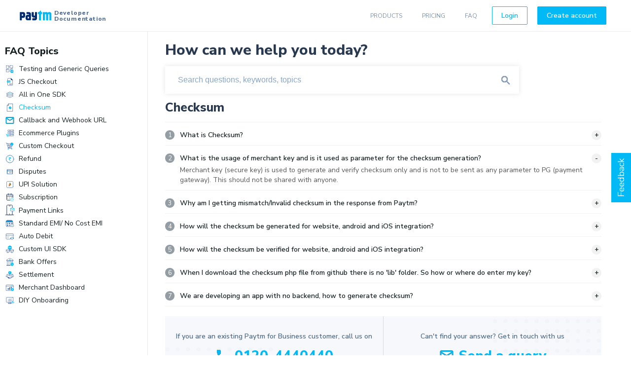

--- FILE ---
content_type: text/html; charset=utf-8
request_url: https://business.paytm.com/docs/support/questions?category=Checksum&query=1&utm_campaign=BW_Chatbot&utm_medium=BW_Chatbot&utm_source=BW_Chatbot
body_size: 36808
content:
<!DOCTYPE html><html lang="en"><head><link rel="icon" type="image/x-icon" href="[data-uri]"/><link rel="preconnect" href="https://developer-cms.paytm.com" as="fetch" crossorigin="anonymous"/><link rel="preload" href="https://fonts.googleapis.com/" crossorigin="anonymous"/><link importance="low" as="font" href="https://fonts.googleapis.com/css?family=Nunito+Sans:400,600,800&amp;display=swap" rel="stylesheet" crossorigin="anonymous" defer=""/><meta charSet="utf-8"/><meta name="viewport" content="width=device-width,minimum-scale=1,initial-scale=1,"/><script>"use strict";(function(){var a=[],b=null,c=function(){0<a.length&&(a.forEach(function(a){try{window.Logger.log(a)}catch(a){}}),a=[])},d=function(a){window.Logger&&window.Logger.init?(window.Logger.init(a),c()):b=a,b&&b.logConsoleError&&g()},f=function(e){window.Logger&&window.Logger.log?(b&&(d(b),b=null),0<a.length?(a.push(e),c()):window.Logger.log(e)):a.push(e)};(function loadUILogger(){var a=document.createElement("script");a&&(a.type="application/javascript",a.src="https://staticpg.paytm.in/common/lib/logger/ui-logger-v11.min.js?".concat("08"),a.async=!0,a.crossOrigin="anonymous",a.onload=function(){b&&(d(b),b=null)}),document.head.appendChild(a)})(),window.UILogger={init:d,log:f},window.globalErrorCallback=function(a){var b="JS_ERROR";a&&a.message&&"string"==typeof a.message&&-1<a.message.indexOf("Script error.")&&(b="LOGGER_JS_THIRDPARTY_E"),f({eventType:b,source:"logger-wrapper",message:a.message,url:a.filename,line:a.lineno,column:a.colno,error:a.error&&a.error.stack||"",errorType:a.type})};var g=function(){if("error"===console.error.name){var a=window.console.error;window.console.error=function(b){var c=b&&("string"==typeof b?b:b.stack)||"";f({eventType:"LOGGER_CONSOLE_E",source:"logger-wrapper",error:c}),a.apply(window.console,arguments)}}};window.globalUnhandledrejection=function(a){var b=a.reason&&a.reason.stack||"";f({eventType:"LOGGER_PROMISE_GLOBAL_CATCH",source:"logger",message:a.reason&&a.reason.message,error:b})},window.addEventListener("error",window.globalErrorCallback),window.addEventListener("unhandledrejection",window.globalUnhandledrejection)})();</script><script>(function(w,d,s,l,i){w[l]=w[l]||[];w[l].push({'gtm.start': new Date().getTime(),event:'gtm.js'} );var f=d.getElementsByTagName(s)[0], j=d.createElement(s),dl=l!='dataLayer'?'&l='+l:'';j.async=true;j.src= 'https://www.googletagmanager.com/gtm.js?id='+i+dl;f.parentNode.insertBefore(j,f); })(window,document,'script','dataLayer','GTM-T7GW8XN');</script><title>Checksum - FAQ - Paytm PG</title><meta name="description" content="Frequently asked questions related to Checksum"/><link rel="canonical" href="https://business.paytm.com/docs/support/questions?category=Checksum"/><link rel="preload" href="https://developer-assets.paytm.com/paymentdocs/_next/static/css/1e149c4e72d2bcb1e712.css" as="style"/><link rel="stylesheet" href="https://developer-assets.paytm.com/paymentdocs/_next/static/css/1e149c4e72d2bcb1e712.css" data-n-g=""/><link rel="preload" href="https://developer-assets.paytm.com/paymentdocs/_next/static/css/c36f120587cd4a06f617.css" as="style"/><link rel="stylesheet" href="https://developer-assets.paytm.com/paymentdocs/_next/static/css/c36f120587cd4a06f617.css" data-n-p=""/><link rel="preload" href="https://developer-assets.paytm.com/paymentdocs/_next/static/css/d4d6a72133a2149d0f69.css" as="style"/><link rel="stylesheet" href="https://developer-assets.paytm.com/paymentdocs/_next/static/css/d4d6a72133a2149d0f69.css" data-n-p=""/><link rel="preload" href="https://developer-assets.paytm.com/paymentdocs/_next/static/css/29ba93cbc8c26cf0c5b8.css" as="style"/><link rel="stylesheet" href="https://developer-assets.paytm.com/paymentdocs/_next/static/css/29ba93cbc8c26cf0c5b8.css" data-n-p=""/><link rel="preload" href="https://developer-assets.paytm.com/paymentdocs/_next/static/css/db0f33a04bf5ab930804.css" as="style"/><link rel="stylesheet" href="https://developer-assets.paytm.com/paymentdocs/_next/static/css/db0f33a04bf5ab930804.css" data-n-p=""/><noscript data-n-css="true"></noscript><link rel="preload" href="https://developer-assets.paytm.com/paymentdocs/_next/static/chunks/44.7734d496031f6f2a8c47.js" as="script"/><link rel="preload" href="https://developer-assets.paytm.com/paymentdocs/_next/static/chunks/41.fc0402c1178eb29503db.js" as="script"/><link rel="preload" href="https://developer-assets.paytm.com/paymentdocs/_next/static/chunks/43.be6e7f518e1a76fd63a4.js" as="script"/><link rel="preload" href="https://developer-assets.paytm.com/paymentdocs/_next/static/chunks/c8f7fe3b0e41be846d5687592cf2018ff6e22687.0a76ade89630a1ac6a73.js" as="script"/><link rel="preload" href="https://developer-assets.paytm.com/paymentdocs/_next/static/chunks/30.010284013c28a8342b53.js" as="script"/><link rel="preload" href="https://developer-assets.paytm.com/paymentdocs/_next/static/chunks/38.6ab6470576d238abec8a.js" as="script"/><link rel="preload" href="https://developer-assets.paytm.com/paymentdocs/_next/static/chunks/51.06591a73d02a3c766a71.js" as="script"/><link rel="preload" href="https://developer-assets.paytm.com/paymentdocs/_next/static/chunks/50.97f7438701b90b499180.js" as="script"/><link rel="preload" href="https://developer-assets.paytm.com/paymentdocs/_next/static/chunks/29.ce6c73fb94dbd084bfc5.js" as="script"/><link rel="preload" href="https://developer-assets.paytm.com/paymentdocs/_next/static/chunks/main-618a2e30aeeb1e3b84dd.js" as="script"/><link rel="preload" href="https://developer-assets.paytm.com/paymentdocs/_next/static/chunks/webpack-9f58fc1dbe5949a1a072.js" as="script"/><link rel="preload" href="https://developer-assets.paytm.com/paymentdocs/_next/static/chunks/framework.8c563c54c71e8e5a2e83.js" as="script"/><link rel="preload" href="https://developer-assets.paytm.com/paymentdocs/_next/static/chunks/commons.552e49dfdcc294508ad7.js" as="script"/><link rel="preload" href="https://developer-assets.paytm.com/paymentdocs/_next/static/chunks/pages/_app-b1a38c13df1b2c23b9eb.js" as="script"/><link rel="preload" href="https://developer-assets.paytm.com/paymentdocs/_next/static/chunks/92dcb4e11249de616e239fcc0c651601e27f1da3.cdc74245f8b6e30fa522.js" as="script"/><link rel="preload" href="https://developer-assets.paytm.com/paymentdocs/_next/static/chunks/d2da32d2f3901b0330bb727ea20e7d99969287c6.7feed5a0dfa129b240fa.js" as="script"/><link rel="preload" href="https://developer-assets.paytm.com/paymentdocs/_next/static/chunks/pages/docs/support/questions-126da6f8ceef0e5de13d.js" as="script"/><style id="__jsx-1925578572">#nprogress{pointer-events:none;}#nprogress .bar{background:#00B9F5;position:fixed;z-index:1031;top:0;left:0;width:100%;height:2px;}#nprogress .peg{display:block;position:absolute;right:0px;width:100px;height:100%;opacity:1;-webkit-transform:rotate(3deg) translate(0px,-4px);-ms-transform:rotate(3deg) translate(0px,-4px);-webkit-transform:rotate(3deg) translate(0px,-4px);-ms-transform:rotate(3deg) translate(0px,-4px);transform:rotate(3deg) translate(0px,-4px);}#nprogress .spinner{display:"block";position:fixed;z-index:1031;top:15px;right:15px;}#nprogress .spinner-icon{width:18px;height:18px;box-sizing:border-box;border:solid 2px transparent;border-top-color:#00B9F5;border-left-color:#00B9F5;border-radius:50%;-webkit-animation:nprogresss-spinner 400ms linear infinite;-webkit-animation:nprogress-spinner 400ms linear infinite;animation:nprogress-spinner 400ms linear infinite;}.nprogress-custom-parent{overflow:hidden;position:relative;}.nprogress-custom-parent #nprogress .spinner,.nprogress-custom-parent #nprogress .bar{position:absolute;}@-webkit-keyframes nprogress-spinner{0%{-webkit-transform:rotate(0deg);}100%{-webkit-transform:rotate(360deg);}}@-webkit-keyframes nprogress-spinner{0%{-webkit-transform:rotate(0deg);-ms-transform:rotate(0deg);transform:rotate(0deg);}100%{-webkit-transform:rotate(360deg);-ms-transform:rotate(360deg);transform:rotate(360deg);}}@keyframes nprogress-spinner{0%{-webkit-transform:rotate(0deg);-ms-transform:rotate(0deg);transform:rotate(0deg);}100%{-webkit-transform:rotate(360deg);-ms-transform:rotate(360deg);transform:rotate(360deg);}}</style></head><body><div id="__next"><div class="layout_app__3Fchx"><header class="justify-between align-center style_header__3QbQ-"><div class="logo_logo__42qce"><a href="/docs?utm_campaign=BW_Chatbot&amp;utm_medium=BW_Chatbot&amp;utm_source=BW_Chatbot" class="grid align-center nostyle"><img alt="paytm developer docs logo" src="[data-uri]"/><span class="grid vertical logo_logot__2GqNk"><span>Developer</span><span>Documentation</span></span></a></div><div class="style_search__2b_cV"><div class="search_searchContainer__1blMn "><form class="search_form__3oDAb" autoComplete="off"><div><label for="Search" style="position:absolute" aria-label="search api">Search any keyword</label><input type="search" id="Search" value="" placeholder="Enter any keyword here" class="search_input__Uvq-p"/><img class="search_search__1loo7" src="[data-uri]" alt="search"/></div></form></div></div><ul class="style_nav__3i80A grid align-center"><li class="style_item__1KFz7"><span>PRODUCTS</span><ul class="style_itemBody__1QUqG grid nowrap justify-between"></ul></li><li class="style_item__1KFz7"><a href="https://business.paytm.com/pricing?utm_campaign=BW_Chatbot&amp;utm_medium=BW_Chatbot&amp;utm_source=BW_Chatbot" target="_blank" rel="noopener noreferrer">PRICING</a></li><li class="style_item__1KFz7"><a href="/docs/support?utm_campaign=BW_Chatbot&amp;utm_medium=BW_Chatbot&amp;utm_source=BW_Chatbot">FAQ</a></li><li style="margin:10px"><a class="btn btn-blueBorder btn-primary small style_btn__uxqJk" href="https://dashboard.paytm.com?utm_campaign=BW_Chatbot&amp;utm_medium=BW_Chatbot&amp;utm_source=BW_Chatbot" target="_blank" rel="noopener" gaeventcategory="developer_paytm_headermenu" gaeventaction="Sign In">Login</a></li><li style="margin:10px"><a class="btn btn-primary small style_btn__uxqJk" href="https://dashboard.paytm.com?utm_campaign=BW_Chatbot&amp;utm_medium=BW_Chatbot&amp;utm_source=BW_Chatbot" target="_blank" rel="noopener" gaeventcategory="developer_paytm_headermenu" gaeventaction="Sign Up">Create account</a></li></ul><nav class="style_mobileNav__3zaCX"><div class="style_hamburger__rwH9V p-rel"><div class="style_icon__3VGf1 "><div class="style_hamburger__3n3yL"></div></div></div><div class="style_rightBar__3_AY8 "><ul><li><span class="style_dropdown__2ZtKM ">Products</span><ul class="style_itemBody__1QUqG "></ul></li><li><a href="https://business.paytm.com/pricing?utm_campaign=BW_Chatbot&amp;utm_medium=BW_Chatbot&amp;utm_source=BW_Chatbot" target="_blank" rel="noopener noreferrer">Pricing</a></li><li><a rel="noopener noreferrer" href="/docs/support?utm_campaign=BW_Chatbot&amp;utm_medium=BW_Chatbot&amp;utm_source=BW_Chatbot">SUPPORT</a></li><li><button class="small btn btn-primary small"><a href="https://dashboard.paytm.com?utm_campaign=BW_Chatbot&amp;utm_medium=BW_Chatbot&amp;utm_source=BW_Chatbot" target="_blank" rel="noopener" gaeventcategory="developer_paytm_headermenu" gaeventaction="Sign In">Login</a></button></li><li><button class="small btn btn-primary small"><a href="https://dashboard.paytm.com?utm_campaign=BW_Chatbot&amp;utm_medium=BW_Chatbot&amp;utm_source=BW_Chatbot" target="_blank" rel="noopener" gaeventcategory="developer_paytm_headermenu" gaeventaction="Sign Up">Create account</a></button></li></ul></div></nav></header><div><div class="style_faqSidebar__1Jae5 "><ul class="style_list__Sl3xy"><li class="style_listItem__3ja5p"><div class="style_title__2KNGi">FAQ Topics</div></li></ul><ul class="style_list__Sl3xy"><li class="style_listItem__3ja5p"><img src="https://developer-assets.paytm.com/sftp/upload/cmsuploads/ic_testing_and_integration_9a59fd0e2c.svg"/><span>Testing and Generic Queries</span></li><li class="style_listItem__3ja5p"><img src="https://developer-assets.paytm.com/sftp/upload/cmsuploads/JS_Checkout_cc20faa9d1.svg"/><span>JS Checkout</span></li><li class="style_listItem__3ja5p"><img src="https://developer-assets.paytm.com/sftp/upload/cmsuploads/All_in_One_SDK_b96dc41c3c.svg"/><span>All in One SDK</span></li><li class="style_listItem__3ja5p"><img src="https://developer-assets.paytm.com/sftp/upload/cmsuploads/ic_checksum_83eb0f1cb0.svg"/><span class="style_clicked__389AR">Checksum</span></li><li class="style_listItem__3ja5p"><img src="https://developer-assets.paytm.com/sftp/upload/cmsuploads/mail_outline_0a0d801ec6.svg"/><span>Callback and Webhook URL</span></li><li class="style_listItem__3ja5p"><img src="https://developer-assets.paytm.com/sftp/upload/cmsuploads/E_commerce_plugins_and_hosted_platforms_2_9070d20acf.svg"/><span>Ecommerce Plugins</span></li><li class="style_listItem__3ja5p"><img src="https://developer-assets.paytm.com/sftp/upload/cmsuploads/Custom_Checkout_New_61254bf57c.svg"/><span>Custom Checkout</span></li><li class="style_listItem__3ja5p"><img src="https://developer-assets.paytm.com/sftp/upload/cmsuploads/ic_refund_and_subscriptions_ceb5b99c1c.svg"/><span>Refund</span></li><li class="style_listItem__3ja5p"><img src="https://developer-assets.paytm.com/sftp/upload/cmsuploads/Disputes_b9e07ad96a.png"/><span>Disputes</span></li><li class="style_listItem__3ja5p"><img src="https://developer-assets.paytm.com/sftp/upload/cmsuploads/UPI_12eafd5070.svg"/><span>UPI Solution</span></li><li class="style_listItem__3ja5p"><img src="https://developer-assets.paytm.com/sftp/upload/cmsuploads/subscription_dc5f002342.svg"/><span>Subscription</span></li><li class="style_listItem__3ja5p"><img src="https://developer-assets.paytm.com/sftp/upload/cmsuploads/menu_payment_link_ic_3885566292.svg"/><span>Payment Links</span></li><li class="style_listItem__3ja5p"><img src="https://developer-assets.paytm.com/sftp/upload/cmsuploads/EMI_New_071428a929.svg"/><span>Standard EMI/ No Cost EMI</span></li><li class="style_listItem__3ja5p"><img src="https://developer-assets.paytm.com/sftp/upload/cmsuploads/Auto_Debit_cb2a46796f.svg"/><span>Auto Debit</span></li><li class="style_listItem__3ja5p"><img src="https://developer-assets.paytm.com/sftp/upload/cmsuploads/Custom_UI_SDK_bf78374282.svg"/><span>Custom UI SDK</span></li><li class="style_listItem__3ja5p"><img src="https://developer-assets.paytm.com/sftp/upload/cmsuploads/Bank_Offers_564f1aee33.svg"/><span>Bank Offers</span></li><li class="style_listItem__3ja5p"><img src="https://developer-assets.paytm.com/sftp/upload/cmsuploads/Settlement_37d87f5d82.svg"/><span>Settlement</span></li><li class="style_listItem__3ja5p"><img src="https://developer-assets.paytm.com/sftp/upload/cmsuploads/Merchant_Dashboard_7056911cca.svg"/><span>Merchant Dashboard</span></li><li class="style_listItem__3ja5p"><img src="https://developer-assets.paytm.com/sftp/upload/cmsuploads/DIY_onboarding_bde901ffd7.svg"/><span>DIY Onboarding</span></li></ul></div><main class="style_body__3bOMR"><div class="style_ham__26UYz"><button class="ham_btn__2UvEF"><span class="ham_humburger__3kT2O "></span></button></div><div class="small-container"><h1>How can we help you today?</h1><div class="style_faqSearch__OTWcW"><div class="style_searchBox__2kP5o"><div class="style_blur__27aHb"></div><label for="faqSearch" style="position:absolute" aria-label="search faq">Search FAQ</label><input id="faqSearch" placeholder="Search questions, keywords, topics"/><ul class="style_searchResults__1bwu0 box"></ul></div></div><ul class="style_list__SBmSI"><li class="style_listItem__X3Xbr"><div class="style_categoryName__1-dcA">Checksum</div></li></ul><ol class="style_list__SBmSI"><li class="style_listItem__X3Xbr"><div class="style_question__3K8Oe"><span>What is Checksum?</span><span class="style_expandIcon__Sqm_-">+</span></div></li><li class="style_listItem__X3Xbr"><div class="style_question__3K8Oe"><span>What is the usage of merchant key and is it used as parameter for the checksum generation?</span><span class="style_expandIcon__Sqm_-">-</span></div><div class="style_answer__1Rcti"><p>Merchant key (secure key) is used to generate and verify checksum only and is not to be sent as any parameter to PG (payment gateway). This should not be shared with anyone.</p>
</div></li><li class="style_listItem__X3Xbr"><div class="style_question__3K8Oe"><span>Why am I getting mismatch/Invalid checksum in the response from Paytm?</span><span class="style_expandIcon__Sqm_-">+</span></div></li><li class="style_listItem__X3Xbr"><div class="style_question__3K8Oe"><span>How will the checksum be generated for website, android and iOS integration?</span><span class="style_expandIcon__Sqm_-">+</span></div></li><li class="style_listItem__X3Xbr"><div class="style_question__3K8Oe"><span>How will the checksum be verified for website, android and iOS integration?</span><span class="style_expandIcon__Sqm_-">+</span></div></li><li class="style_listItem__X3Xbr"><div class="style_question__3K8Oe"><span>When I download the checksum php file from github there is no &#x27;lib&#x27; folder. So how or where do enter my key?</span><span class="style_expandIcon__Sqm_-">+</span></div></li><li class="style_listItem__X3Xbr"><div class="style_question__3K8Oe"><span>We are developing an app with no backend, how to generate checksum?</span><span class="style_expandIcon__Sqm_-">+</span></div></li></ol><div class="style_helpBox__2dAe7 grid justify-around"><div class="style_call__1ncMm"><div class="style_text__EK1v-">If you are an existing Paytm for Business customer, call us on</div><div class="style_contact__25db0 grid justify-center align-center"><img src="[data-uri]" alt="Contact for any query - call image"/><span>0120-4440440</span></div></div><div class="style_mail__3_Cty"><div class="style_text__EK1v-">Can&#x27;t find your answer? Get in touch with us</div><div class="style_contact__25db0 grid justify-center align-center"><img src="[data-uri]" alt="Contact for any query - mail image"/><span><a href=" https://business.paytm.com/contact-us#developer" target="_blank" rel="noopener">Send a query</a></span></div></div></div><div class="style_businessSolution__2fWmd">Looking for any query related to solution offering. visit our Paytm for business <a href="https://business.paytm.com/support" target="_blank" rel="noopener">support page</a></div></div></main></div><div><span class="feedback_feedbackBtn__kJxDz" gaeventcategory="developer_paytm_feedback" gaeventaction="feedback_btn_clicked">Feedback</span><div class="feedback_fbBox__Cuhu5"><img src="[data-uri]" class="feedback_arrow__34AHy undefined" alt="arrow"/><div class="feedback_box__VfgWw feedback_minimized__vC2wi"><div class="feedback_query__3aRbb">Did you find this page useful?</div><div class="feedback_btn__2klis"><button class="feedback_yes__17fg3" gaeventcategory="developer_paytm_feedback" gaeventaction="feedback_yes_btn_clicked"><img src="[data-uri]" alt="like"/>Yes</button><button class="feedback_no__1ZNSC" gaeventcategory="developer_paytm_feedback" gaeventaction="feedback_no_btn_clicked"><img src="[data-uri]" alt="dislike"/>No</button></div></div></div></div><footer class="p-rel style_footer__3NeCm grid justify-between align-center"><section><a href="https://paytm.com/about-us/our-policies/" target="_blank" rel="noopener">Terms of Service</a><a href="https://paytm.com/about-us/our-policies/" target="_blank" rel="noopener">Privacy Policy</a></section><section><span class="style_copyright__P9ww3">© 2021, One97 Communications Pvt. Ltd</span></section></footer></div></div><script id="__NEXT_DATA__" type="application/json">{"props":{"pageProps":{"faqData":[{"faq_priority":0,"_id":"5f345072f6f1d52490455e82","faq_category":"Testing and Generic Queries","question_answer":[{"_id":"6141b99ea1ca1f0bc2d77318","question":"I want payment gateway integration for my website/app?","answer":"\u003cp\u003ePlease refer\u003cbr /\u003e\n\u003ca href=\"https://developer.paytm.com/docs/js-checkout/?ref=jsCheckoutDoc\" target=\"_blank\"\u003eJS Checkout\u003c/a\u003e - For website integration\u003cbr /\u003e\n\u003ca href=\"https://developer.paytm.com/docs/plugins/\" target=\"_blank\"\u003ePlugins\u003c/a\u003e - For website integration using plugins\u003cbr /\u003e\n\u003ca href=\"https://developer.paytm.com/docs/all-in-one-sdk/?ref=allInOneSdk\" target=\"_blank\"\u003eAll-in-One SDK \u003c/a\u003e - For app integration\u003cbr /\u003e\nFor more information, please refer \u003ca href=\"https://developer.paytm.com/docs/recommendations/\" target=\"_blank\"\u003eSolution Recommender\u003c/a\u003e.\u003c/p\u003e\n","createdAt":"2021-09-15T09:15:10.153Z","updatedAt":"2022-03-03T11:07:57.916Z","__v":0,"id":"6141b99ea1ca1f0bc2d77318"},{"_id":"6141b99ea1ca1f0bc2d77319","question":"Where do I get the test/production credentials e.g. MID, merchant key etc?","answer":"\u003cp\u003eYou can retrieve the relevant credentials for both staging and production environment from the \u003ca href=\"https://dashboard.paytm.com/next/apikeys\" target=\"_blank\"\u003edashboard\u003c/a\u003e after login.\u003c/p\u003e\n","createdAt":"2021-09-15T09:15:10.153Z","updatedAt":"2022-03-03T11:07:57.924Z","__v":0,"id":"6141b99ea1ca1f0bc2d77319"},{"_id":"6141b99ea1ca1f0bc2d7731a","question":"How to get API keys? I am a registered Paytm business merchant.","answer":"\u003cp\u003ePlease refer to below steps to generate the Test/Production API details\u003cbr /\u003e\n\u003cbr /\u003e\nPlease login to your \u003ca href=\"https://dashboard.paytm.com/login/\" target=\"_blank\"\u003ePaytm Dashboard\u003c/a\u003e, with your registered email id or mobile number.\u003cbr /\u003e\nGo to developer settings and from the dropdown select API keys\u003cbr /\u003e\nFor Staging(Testing) details please click on Test API details and then click generate now(if this is already done once the details should be visible)\u003cbr /\u003e\nFor Production details click on Production API details(This details will be visible once your account\u0026rsquo;s onboarding is completed)\u003cbr /\u003e\nIn case you are unable to generate, login to your dashboard in an incognito window with the correct username and try\u003cbr /\u003e\n\u003cbr /\u003e\nIf the issue still persists please share a screenshot of the error message reflecting on your dashboard along with your registered email id/mobile number,through \u003ca href=\"https://business.paytm.com/contact-us#developer\" target=\"_blank\"\u003econtact us page\u003c/a\u003e\u003c/p\u003e\n","createdAt":"2021-09-15T09:15:10.154Z","updatedAt":"2022-03-03T11:07:57.912Z","__v":0,"id":"6141b99ea1ca1f0bc2d7731a"},{"_id":"6141b99ea1ca1f0bc2d7731b","question":"I am getting Invalid MID issue?","answer":"\u003cp\u003eKindly make sure that the correct MID as per the environment (staging/production) is being sent in the request as the MID is different for both the environments. You can retrieve the correct MID for the relevant environment from the \u003ca href=\"https://dashboard.paytm.com/next/apikeys\" target=\"_blank\"\u003edashboard\u003c/a\u003e after login.\u003c/p\u003e\n","createdAt":"2021-09-15T09:15:10.154Z","updatedAt":"2022-03-03T11:07:57.919Z","__v":0,"id":"6141b99ea1ca1f0bc2d7731b"},{"_id":"6141b99ea1ca1f0bc2d7731c","question":"I am getting a ‘Something went wrong’ error while trying to integrate Paytm Payment Gateway.","answer":"\u003cp\u003eKindly make sure you are passing the correct parameters and their values. If you still face the issue, please raise a request \u003ca href=\"https://business.paytm.com/contact-us#developer\" target=\"_blank\"\u003ehere\u003c/a\u003e.\u003c/p\u003e\n","createdAt":"2021-09-15T09:15:10.154Z","updatedAt":"2022-03-03T11:07:57.921Z","__v":0,"id":"6141b99ea1ca1f0bc2d7731c"},{"_id":"6141b99ea1ca1f0bc2d7731d","question":"I am getting system error ?","answer":"\u003cp\u003ePlease cross check the endpoint url for stage, use: https://securegw-stage.paytm.in/ for prod: https://secure.paytm.in. Also cross check the parameters Order id, txn token, MID is correct. In case still facing issue raise your concern through \u003ca href=\"https://business.paytm.com/contact-us#developer\" target=\"_blank\"\u003econtact us page\u003c/a\u003e.\u003c/p\u003e\n","createdAt":"2021-09-15T09:15:10.154Z","updatedAt":"2022-03-03T11:07:57.917Z","__v":0,"id":"6141b99ea1ca1f0bc2d7731d"},{"_id":"6141b99ea1ca1f0bc2d7731e","question":"What to do when I am getting \"RESPCODE\":\"810\",\"RESPMSG\":\"Payment failed due to a technical error. Please try after some time.\" upon calling process transaction API?","answer":"\u003cp\u003eThis error occurs due to a preference not enabled on backend. to get it enabled please raise a request through \u003ca href=\"https://business.paytm.com/contact-us#developer\" target=\"_blank\"\u003econtact us page\u003c/a\u003e\u003c/p\u003e\n","createdAt":"2021-09-15T09:15:10.154Z","updatedAt":"2022-03-03T11:07:57.921Z","__v":0,"id":"6141b99ea1ca1f0bc2d7731e"},{"_id":"6141b99ea1ca1f0bc2d7731f","question":"Can you confirm that the callback URL for Subscription Status \u0026 Payment Status is the same or different?","answer":"\u003cp\u003eYes the callback URL is the same. However, for subscription, an additional field for subs Id is also present.Webhooks for subscription status and payment status are different. To know more, refer \u003ca href=\"https://developer.paytm.com/docs/callback-and-webhook/\" target=\"_blank\"\u003eCallback and Webhook URL\u003c/a\u003e.\u003c/p\u003e\n","createdAt":"2021-09-15T09:15:10.154Z","updatedAt":"2022-03-03T11:07:57.920Z","__v":0,"id":"6141b99ea1ca1f0bc2d7731f"},{"_id":"6141b99ea1ca1f0bc2d77320","question":"What are the different test instrument \u0026 their details for the testing environment in the payment gateway?","answer":"\u003cp\u003ePaytm provides Test card, Test Wallet, Net banking \u0026amp; UPI as test instruments. For more details please visit \u003ca href=\"https://developer.paytm.com/docs/test-instruments/testing-integration/\" target=\"_blank\"\u003eTest Instruments page\u003c/a\u003e.\u003c/p\u003e\n","createdAt":"2021-09-15T09:15:10.154Z","updatedAt":"2022-03-03T11:07:57.925Z","__v":0,"id":"6141b99ea1ca1f0bc2d77320"},{"_id":"6141b99ea1ca1f0bc2d77321","question":"I am getting Invalid MID issue?","answer":"\u003cp\u003eKindly make sure that the correct MID as per the environment (staging/production) is being sent in the request as the MID is different for both the environments. You can retrieve the correct MID for the relevant environment from the \u003ca href=\"https://dashboard.paytm.com/next/apikeys\" target=\"_blank\"\u003edashboard\u003c/a\u003e after login.\u003c/p\u003e\n","createdAt":"2021-09-15T09:15:10.154Z","updatedAt":"2022-03-03T11:07:57.914Z","__v":0,"id":"6141b99ea1ca1f0bc2d77321"},{"_id":"6141b99ea1ca1f0bc2d77322","question":"Are the merchant Id \u0026 merchant key same?","answer":"\u003cp\u003eNo, MID (Merchant ID) This is a unique identifier provided to every merchant by Paytm. MID is part of your account credentials and is different for staging and production environments.\u003cbr /\u003e\nMerchant key is used to generate and verify checksum. It is also part of the account credentials and provided by Paytm and is different for staging and production environments. But this should not be sent in any parameter to Payment gateway. This needs to be kept on server side and should not be shared with anyone.\u003c/p\u003e\n","createdAt":"2021-09-15T09:15:10.154Z","updatedAt":"2022-03-03T11:07:57.918Z","__v":0,"id":"6141b99ea1ca1f0bc2d77322"},{"_id":"6141b99ea1ca1f0bc2d77323","question":"What special characters are allowed in Order Id?","answer":"\u003cp\u003eSpecial characters allowed in Order Id are: \u0026ldquo;@\u0026rdquo; \u0026ldquo;-\u0026rdquo; \u0026ldquo;_\u0026rdquo; \u0026ldquo;|\u0026rdquo; \u0026ldquo;.\u0026rdquo;\u003c/p\u003e\n","createdAt":"2021-09-15T09:15:10.154Z","updatedAt":"2022-03-03T11:07:57.922Z","__v":0,"id":"6141b99ea1ca1f0bc2d77323"},{"_id":"6141b99ea1ca1f0bc2d77324","question":"Where can I see transactions of my customers?","answer":"\u003cp\u003eThe transactions of your customers can be seen on the merchant dashboard. Please visit \u003ca href=\"https://dashboard.paytm.com/next/transactions\" target=\"_blank\"\u003ePaytm Merchant Dashboard\u003c/a\u003e.\u003c/p\u003e\n","createdAt":"2021-09-15T09:15:10.154Z","updatedAt":"2022-03-03T11:07:57.920Z","__v":0,"id":"6141b99ea1ca1f0bc2d77324"},{"_id":"6141b99ea1ca1f0bc2d77325","question":"What if payment response is not received or an unknown error occurs?","answer":"\u003cp\u003eIf you do not receive the transaction response due to any network or any other issue, then you should check the transaction status by using the \u003ca href=\"https://developer.paytm.com/docs/api/v3/transaction-status-api/?ref=payments\" target=\"_blank\"\u003eTransaction Status API\u003c/a\u003e.\u003c/p\u003e\n","createdAt":"2021-09-15T09:15:10.154Z","updatedAt":"2022-03-03T11:07:57.925Z","__v":0,"id":"6141b99ea1ca1f0bc2d77325"},{"_id":"6141b99ea1ca1f0bc2d77326","question":"Is it possible to get redirected to the bank web page (skipping the Paytm PG page) directly?","answer":"\u003cp\u003eIt is possible only in case of native integration. Please visit \u003ca href=\"https://developer.paytm.com/docs/v1/custom-checkout/\" target=\"_blank\"\u003eCustom Checkout\u003c/a\u003e for more details.\u003c/p\u003e\n","createdAt":"2021-09-15T09:15:10.154Z","updatedAt":"2022-03-03T11:07:57.915Z","__v":0,"id":"6141b99ea1ca1f0bc2d77326"},{"_id":"6141b99ea1ca1f0bc2d77327","question":"Can I enable save card feature for my MID?","answer":"\u003cp\u003eYes this can be done. Please raise the request to the Paytm team in order to enable this feature.\u003c/p\u003e\n","createdAt":"2021-09-15T09:15:10.154Z","updatedAt":"2022-03-03T11:07:57.918Z","__v":0,"id":"6141b99ea1ca1f0bc2d77327"},{"_id":"6141b99ea1ca1f0bc2d77328","question":"Can I save card vault?","answer":"\u003cp\u003eThis is provided to only PCI DSS compliant merchant.\u003c/p\u003e\n","createdAt":"2021-09-15T09:15:10.154Z","updatedAt":"2022-03-03T11:07:57.923Z","__v":0,"id":"6141b99ea1ca1f0bc2d77328"}],"createdAt":"2020-08-12T20:26:26.744Z","updatedAt":"2022-03-03T11:07:57.978Z","__v":1,"category_icon":{"_id":"5f344ff1f6f1d52490455e81","name":"ic-testing-and-integration","alternativeText":"","caption":"","hash":"ic_testing_and_integration_9a59fd0e2c","ext":".svg","mime":"image/svg+xml","size":3.69,"url":"https://developer-assets.paytm.com/sftp/upload/cmsuploads/ic_testing_and_integration_9a59fd0e2c.svg","provider":"sftp-v2","width":60,"height":60,"related":["5f345072f6f1d52490455e82"],"createdAt":"2020-08-12T20:24:17.479Z","updatedAt":"2020-08-12T20:26:26.765Z","__v":0,"id":"5f344ff1f6f1d52490455e81"},"seo":{"_id":"6220a18df22faa72601e77ca","page_title":"Testing and Generic Queries - FAQ - Paytm PG","page_description":"Frequently asked questions related to Testing and Generic Queries","canonical":"https://business.paytm.com/docs/support/questions?category=Testing-and-Generic-Queries","createdAt":"2022-03-03T11:07:57.964Z","updatedAt":"2022-03-03T11:07:57.964Z","__v":0,"id":"6220a18df22faa72601e77ca"},"id":"5f345072f6f1d52490455e82"},{"faq_priority":1,"_id":"6138b61117f6bb780e352712","faq_category":"JS Checkout","question_answer":[{"_id":"6138b61117f6bb780e352713","question":"What is JS Checkout?","answer":"\u003cp\u003eIt is a javascript based integration for using paytm payment gateway.\u003c/p\u003e\n","createdAt":"2021-09-08T13:09:37.523Z","updatedAt":"2022-03-03T11:03:12.042Z","__v":0,"id":"6138b61117f6bb780e352713"},{"_id":"6138b61117f6bb780e352714","question":"How to configure JS code?","answer":"\u003cp\u003eYou can find the JS code on your paytm dashboard under developer settings in JS checkout tab or can also refer to our \u003ca href=\"https://developer.paytm.com/docs/js-checkout/?ref=jsCheckoutDoc\" target=\"_blank\"\u003eJS Checkout\u003c/a\u003e integration page of developer portal.\u003c/p\u003e\n","createdAt":"2021-09-08T13:09:37.523Z","updatedAt":"2022-03-03T11:03:12.045Z","__v":0,"id":"6138b61117f6bb780e352714"},{"_id":"6138b61117f6bb780e352715","question":"I have generated JS and pasted in the file and getting an error on script load is not defined","answer":"\u003cp\u003eThe possible reason could be the script to which this function belongs to wasn\u0026#39;t loaded when the function was called. So, please try loading the script in the head section of your HTML page so that it calls the script first and then the function.\u003c/p\u003e\n","createdAt":"2021-09-08T13:09:37.523Z","updatedAt":"2022-03-03T11:03:12.040Z","__v":0,"id":"6138b61117f6bb780e352715"},{"_id":"6138b61117f6bb780e352716","question":"Is any backend(PHP,java,.net, python) language required for JS Checkout integration?","answer":"\u003cp\u003eYes backend language is required.\u003c/p\u003e\n","createdAt":"2021-09-08T13:09:37.523Z","updatedAt":"2022-03-03T11:03:12.049Z","__v":0,"id":"6138b61117f6bb780e352716"},{"_id":"6138b61117f6bb780e352717","question":"Why we need to use backend language in JS Checkout integration?","answer":"\u003cp\u003eYou will need to make an S2S request (Initiate Transaction API) to get the transaction token.\u003c/p\u003e\n","createdAt":"2021-09-08T13:09:37.523Z","updatedAt":"2022-03-03T11:03:12.051Z","__v":0,"id":"6138b61117f6bb780e352717"},{"_id":"6138b61117f6bb780e352718","question":"How many paymode are supported in JS Checkout?","answer":"\u003cp\u003eAll paymode are supported in JS Checkout.\u003c/p\u003e\n","createdAt":"2021-09-08T13:09:37.523Z","updatedAt":"2022-03-03T11:03:12.043Z","__v":0,"id":"6138b61117f6bb780e352718"},{"_id":"6138b61117f6bb780e352719","question":"Can we reorder paymode in JS Checkout?","answer":"\u003cp\u003eYes you can reorder.\u003c/p\u003e\n","createdAt":"2021-09-08T13:09:37.523Z","updatedAt":"2022-03-03T11:03:12.047Z","__v":0,"id":"6138b61117f6bb780e352719"},{"_id":"6138b61117f6bb780e35271a","question":"How can I include/exclude a paymode in JS Checkout?","answer":"\u003cp\u003eYou can use include/exclude option under filter in paymode config. Please refer \u003ca href=\"https://developer.paytm.com/docs/js-checkout/configuration/options/?ref=jsCheckout\" target=\"_blank\"\u003econfiguration options\u003c/a\u003e page for more details.\u003c/p\u003e\n","createdAt":"2021-09-08T13:09:37.523Z","updatedAt":"2022-03-03T11:03:12.052Z","__v":0,"id":"6138b61117f6bb780e35271a"},{"_id":"6138b61117f6bb780e35271b","question":"Can I change color scheme of JS Checkout cashier screen according to my website theme?","answer":"\u003cp\u003eYes, this is possible by passing the parameter in JS Checkout javascript config during jscheckout initialisation.\u003c/p\u003e\n","createdAt":"2021-09-08T13:09:37.523Z","updatedAt":"2022-03-03T11:03:12.050Z","__v":0,"id":"6138b61117f6bb780e35271b"},{"_id":"6138b61117f6bb780e35271c","question":"I want to manage callback in the same page instead of redirecting to other page, How can I do that?","answer":"\u003cp\u003eYou need to pass parameter, redirect=false in JS Checkout config, then you will get the payment response inside transactionStatus handler in JS Checkout. Here you can manage the callback.\u003c/p\u003e\n","createdAt":"2021-09-08T13:09:37.523Z","updatedAt":"2022-03-03T11:03:12.041Z","__v":0,"id":"6138b61117f6bb780e35271c"},{"_id":"6138b61117f6bb780e35271d","question":"Is EMI subvention is supported in JS Checkout?","answer":"\u003cp\u003eYes, it is supported. Refer the integration details \u003ca href=\"https://developer.paytm.com/docs/emi-subvention/js-checkout\" target=\"_blank\"\u003ehere\u003c/a\u003e\u003c/p\u003e\n","createdAt":"2021-09-08T13:09:37.523Z","updatedAt":"2022-03-03T11:03:12.044Z","__v":0,"id":"6138b61117f6bb780e35271d"},{"_id":"6138b61117f6bb780e35271e","question":"How can we acheive EMI Subvention in JS Checkout?","answer":"\u003cp\u003eYou need to send one additional object \u003ca href=\"https://developer.paytm.com/docs/api/initiate-transaction-api/?ref=payments#simplifiedSubvention\" target=\"_blank\"\u003esimplifiedSubvention\u003c/a\u003e in the initiate transaction call and then use the response transaction token to invoke the JS checkout\u003c/p\u003e\n","createdAt":"2021-09-08T13:09:37.523Z","updatedAt":"2022-03-03T11:03:12.048Z","__v":0,"id":"6138b61117f6bb780e35271e"},{"_id":"6138b61117f6bb780e35271f","question":"Is bank offers supported in JS Checkout?","answer":"\u003cp\u003eYes, you can refer to this \u003ca href=\"https://developer.paytm.com/docs/offer-engine/integration-js-checkout/\" target=\"_blank\"\u003ebank offer integration\u003c/a\u003e page.\u003c/p\u003e\n","createdAt":"2021-09-08T13:09:37.523Z","updatedAt":"2022-03-03T11:03:12.053Z","__v":0,"id":"6138b61117f6bb780e35271f"}],"createdAt":"2021-09-08T13:09:37.513Z","updatedAt":"2022-03-03T11:03:12.107Z","__v":1,"category_icon":{"_id":"6138b4f8da9d8176129ed3d0","name":"JS Checkout","alternativeText":"","caption":"","hash":"JS_Checkout_cc20faa9d1","ext":".svg","mime":"image/svg+xml","size":3.93,"url":"https://developer-assets.paytm.com/sftp/upload/cmsuploads/JS_Checkout_cc20faa9d1.svg","provider":"sftp-v2","width":60,"height":60,"related":["6138b61117f6bb780e352712"],"createdAt":"2021-09-08T13:04:56.523Z","updatedAt":"2021-09-08T13:09:37.563Z","__v":0,"id":"6138b4f8da9d8176129ed3d0"},"seo":{"_id":"6220a070978d106c05e94fe3","page_title":"JS Checkout - FAQ - Paytm PG","page_description":"Frequently asked questions related to JS Checkout","canonical":"https://business.paytm.com/docs/support/questions?category=JS-Checkout","createdAt":"2022-03-03T11:03:12.092Z","updatedAt":"2022-03-03T11:03:12.092Z","__v":0,"id":"6220a070978d106c05e94fe3"},"id":"6138b61117f6bb780e352712"},{"faq_priority":2,"_id":"614041b76f33cd5ad3a4ca82","faq_category":"All in One SDK","question_answer":[{"_id":"614041b76f33cd5ad3a4ca83","question":"Do paytm All-in-One SDK supports both Android \u0026 iOS?","answer":"\u003cp\u003eYes, Paytm All-in-One SDK supports both Android \u0026amp;\u0026nbsp;iOS.\u003c/p\u003e\n","createdAt":"2021-09-14T06:31:19.517Z","updatedAt":"2022-12-19T20:42:38.065Z","__v":0,"id":"614041b76f33cd5ad3a4ca83"},{"_id":"614041b76f33cd5ad3a4ca84","question":"Where do I find the Android/iOS SDK?","answer":"\u003cp\u003ePlease visit\u0026nbsp;\u003ca href=\"https://developer.paytm.com/docs/all-in-one-sdk/?ref=allInOneSdk\" target=\"_blank\"\u003ePaytm All-in-One SDK\u003c/a\u003e page.\u003c/p\u003e\n","createdAt":"2021-09-14T06:31:19.518Z","updatedAt":"2022-12-19T20:42:38.064Z","__v":0,"id":"614041b76f33cd5ad3a4ca84"},{"_id":"614041b76f33cd5ad3a4ca85","question":"How will the checksum be generated for All-in-One android and iOS integration?","answer":"\u003cp\u003ePlease visit \u003ca href=\"https://developer.paytm.com/docs/checksum/\" target=\"_blank\"\u003eChecksum Generation and Validation\u003c/a\u003e page.\u003c/p\u003e\n","createdAt":"2021-09-14T06:31:19.518Z","updatedAt":"2022-12-19T20:42:38.064Z","__v":0,"id":"614041b76f33cd5ad3a4ca85"},{"_id":"614041b76f33cd5ad3a4ca86","question":"How will the checksum be verified for All-in-One android and iOS integration?","answer":"\u003cp\u003ePlease visit \u003ca href=\"https://developer.paytm.com/docs/checksum/#ValidateChecksum\" target=\"_blank\"\u003eChecksum Validation\u003c/a\u003e page.\u003c/p\u003e\n","createdAt":"2021-09-14T06:31:19.518Z","updatedAt":"2022-12-19T20:42:38.064Z","__v":0,"id":"614041b76f33cd5ad3a4ca86"},{"_id":"614041b76f33cd5ad3a4ca87","question":"Do you have any sample app for checking the All-in-One SDK flow?","answer":"\u003cp\u003eYes, we do have sample app. Please visit \u003ca href=\"https://github.com/paytm/paytm-all-in-one-sample-app\" target=\"_blank\"\u003eAll-in-One SDK Sample App Github\u003c/a\u003e.\u003c/p\u003e\n","createdAt":"2021-09-14T06:31:19.518Z","updatedAt":"2022-12-19T20:42:38.065Z","__v":0,"id":"614041b76f33cd5ad3a4ca87"},{"_id":"614041b76f33cd5ad3a4ca88","question":"What we need to pass in callback URL? Does the callback URL in SDK and in initiate transaction API need to be same?","answer":"\u003cp\u003eIn callback URL you need to pass a URL of your website where you can accept the response parameters. If you don\u0026#39;t want to use dynamic callback URL, you can use our static callback URL. Please visit \u003ca href=\"https://developer.paytm.com/docs/all-in-one-sdk/sdk-based-integration/\" target=\"_blank\"\u003eSDK based All-in-One Integration\u003c/a\u003e.\u003cbr /\u003e\nYes callback URL should be same.\u003c/p\u003e\n","createdAt":"2021-09-14T06:31:19.518Z","updatedAt":"2022-12-19T20:42:38.065Z","__v":0,"id":"614041b76f33cd5ad3a4ca88"},{"_id":"614041b76f33cd5ad3a4ca89","question":"How to handle the error message \"App invoke not allowed\" while invoking the app?","answer":"\u003cp\u003ePlease ensure the MID, order id and txn token is valid and same as passed/received in initiate transaction API.\u003c/p\u003e\n","createdAt":"2021-09-14T06:31:19.519Z","updatedAt":"2022-12-19T20:42:38.064Z","__v":0,"id":"614041b76f33cd5ad3a4ca89"},{"_id":"614041b76f33cd5ad3a4ca8a","question":"User is not getting redirected to the merchant iOS app post successful payment on Paytm app (App invoke flow), user remains stuck on the Paytm app. What should I do?","answer":"\u003cp\u003ePlease add URL scheme \u0026quot;paytm\u0026quot; + \u0026quot;\u0026lt;MID\u0026gt;\u0026quot; in info.plist file of the project.\u003c/p\u003e\n","createdAt":"2021-09-14T06:31:19.519Z","updatedAt":"2022-12-19T20:42:38.064Z","__v":0,"id":"614041b76f33cd5ad3a4ca8a"},{"_id":"614041b76f33cd5ad3a4ca8b","question":"I have multiple MID's, how to add multiple entries in URL scheme in iOS?","answer":"\u003cp\u003eYou can add comma seperated values in URL scheme. E.g. \u0026ldquo;paytm\u0026rdquo;+\u0026rdquo;MID1\u0026rdquo;, \u0026ldquo;paytm\u0026rdquo;+\u0026rdquo;MID2\u0026rdquo;\u003c/p\u003e\n","createdAt":"2021-09-14T06:31:19.519Z","updatedAt":"2022-12-19T20:42:38.064Z","__v":0,"id":"614041b76f33cd5ad3a4ca8b"},{"_id":"614041b76f33cd5ad3a4ca8c","question":"Can app invoke be restricted in All-in-one SDK?","answer":"\u003cp\u003eYes it can be done. For android, use method - transactionManager.setAppInvokeEnabled(false) and for ios appInvoke.restrictAppInvokeFlow(restrict:true).\u003c/p\u003e\n","createdAt":"2021-09-14T06:31:19.519Z","updatedAt":"2022-12-19T20:42:38.065Z","__v":0,"id":"614041b76f33cd5ad3a4ca8c"},{"_id":"614041b76f33cd5ad3a4ca8d","question":"How do I test Paytm app invoke in staging environment?","answer":"\u003cp\u003eTo test the paytm app invoke in staging environment, please refer to below prerequisite:\u003cbr /\u003e\nUninstall the existing paytm app before installing \u003ca href=\"https://github.com/paytm/Paytm_Payments_Android_Sample_Apps/tree/master/Paytm-Staging-App\" target=\"_blank\"\u003ePaytm staging app\u003c/a\u003e\u003cbr /\u003e\nLogin Credentials:\u003cbr /\u003e\nUsername:- 7777777777\u003cbr /\u003e\nPassword:- Paytm12345\u003cbr /\u003e\n\u003cbr /\u003e\nFor more reference please refer to our \u003ca href=\"https://developer.paytm.com/docs/all-in-one-sdk/sdk-based-integration/?ref=allInOneSdk\" target=\"_blank\"\u003eIntegration document\u003c/a\u003e.\u003c/p\u003e\n","createdAt":"2021-09-14T06:31:19.519Z","updatedAt":"2022-12-19T20:42:38.065Z","__v":0,"id":"614041b76f33cd5ad3a4ca8d"},{"_id":"614041b76f33cd5ad3a4ca8e","question":"How to integrate All-in-One SDK flow for apps built on hybrid platforms?","answer":"\u003cp\u003ePlease refer \u003ca href=\"https://developer.paytm.com/docs/all-in-one-sdk/hybrid-apps/ionic/?ref=allInOneMerchantIntegration\" target=\"_blank\"\u003eHybrid App Integration\u003c/a\u003e support page.\u003c/p\u003e\n","createdAt":"2021-09-14T06:31:19.519Z","updatedAt":"2022-12-19T20:42:38.064Z","__v":0,"id":"614041b76f33cd5ad3a4ca8e"},{"_id":"614041b76f33cd5ad3a4ca8f","question":"How can I enable auto read OTP feature on my app?","answer":"\u003cp\u003eThis feature is called Paytm Assist. In case you want this feature along with the payment flow, please integrate \u003ca href=\"https://developer.paytm.com/docs/all-in-one-sdk/\" target=\"_blank\"\u003eAll-in-One SDK\u003c/a\u003e flow, Paytm Assist is already integrated within the All-in-One SDK. For Cards and NB transactions, when bank will send an OTP for verification, Paytm Assist will Auto-read that OTP and allow user to submit with one tap (or Auto Submit) on the screen.\u003cbr /\u003e\nIf you want this feature separately please refer to \u003ca href=\"https://developer.paytm.com/docs/all-in-one-sdk/sdk-based-integration/?ref=allInOneSdk\" target=\"_blank\"\u003ethis document\u003c/a\u003e.\u003c/p\u003e\n","createdAt":"2021-09-14T06:31:19.519Z","updatedAt":"2022-12-19T20:42:38.064Z","__v":0,"id":"614041b76f33cd5ad3a4ca8f"},{"_id":"614041b76f33cd5ad3a4ca90","question":"Where can I find the latest All-in-One SDK version details?","answer":"\u003cp\u003ePlease refer \u003ca href=\"https://developer.paytm.com/docs/all-in-one-sdk/sdk-based-integration/?ref=allInOneSdk\" target=\"_blank\"\u003eAll-in-One SDK Integration\u003c/a\u003e document for latest SDK versions.\u003c/p\u003e\n","createdAt":"2021-09-14T06:31:19.519Z","updatedAt":"2022-12-19T20:42:38.065Z","__v":0,"id":"614041b76f33cd5ad3a4ca90"},{"_id":"614041b76f33cd5ad3a4ca91","question":"Is Merchant Gift voucher (MGV) supported in All-in-One SDK?","answer":"\u003cp\u003e- Yes, All-in-One SDK supports MGV.\u003cbr /\u003e\n- MGV is loyalty program for merchants via which customer buys merchant specific gift vouchers and they can pay to that merchant via that GV. Merchant Gift Vouchers will enable Paytm customers to transact seamlessly on the Paytm platform across merchants by purchasing these MGV for themselves.\u003cbr /\u003e\n- If the user has a balance\u0026gt;0 for any merchant, MGV will be the first payment option shown to the user on the checkout page. In case of sufficient balance, MGV will be selected by default, and in case of insufficient balance, MGV will be greyed out to show the user any available balance in it. User will not be able to club MGV as a paymode in Add and Pay, or Hybrid payment mode.\u003c/p\u003e\n","createdAt":"2021-09-14T06:31:19.519Z","updatedAt":"2022-12-19T20:42:38.065Z","__v":0,"id":"614041b76f33cd5ad3a4ca91"},{"_id":"614041b76f33cd5ad3a4ca92","question":"Can All-in-One SDK be supported through m-web?","answer":"\u003cp\u003eAll in one SDK integration will be supported with merchants\u0026#39; Andriod and IOS app. Not with Mobile site.\u003c/p\u003e\n","createdAt":"2021-09-14T06:31:19.519Z","updatedAt":"2022-12-19T20:42:38.065Z","__v":0,"id":"614041b76f33cd5ad3a4ca92"},{"_id":"614041b76f33cd5ad3a4ca93","question":"If Paytm App is not available in a user device, then the user is redirected to web view. Would UPI intent be support in that case?","answer":"\u003cp\u003eYes, In case merchant is integrated with Paytm All in one SDK and the consumer does not have Paytm app, on redirection to web flow as well, UPI intent will be there.\u003c/p\u003e\n","createdAt":"2021-09-14T06:31:19.519Z","updatedAt":"2022-12-19T20:42:38.064Z","__v":0,"id":"614041b76f33cd5ad3a4ca93"},{"_id":"614041b76f33cd5ad3a4ca94","question":"If merchant integrates All in One SDK in the android app ,but the payment page/ cashier page is opened in web view . Will the All in One SDK be supported?","answer":"\u003cp\u003eYes, All-in-one SDK can be invoked from a merchant app web-view. Merchant can pass the control from m-web to his App using Javascript and then invoke All-in-one SDK. I have confirmed this.\u003c/p\u003e\n","createdAt":"2021-09-14T06:31:19.519Z","updatedAt":"2022-12-19T20:42:38.064Z","__v":0,"id":"614041b76f33cd5ad3a4ca94"},{"_id":"614041b76f33cd5ad3a4ca95","question":"Is the UI customizable?","answer":"\u003cp\u003eUI for All-in-One SDK is not customizable. Paytm App is getting invoked so experience cannot be customized.\u003c/p\u003e\n","createdAt":"2021-09-14T06:31:19.519Z","updatedAt":"2022-12-19T20:42:38.065Z","__v":0,"id":"614041b76f33cd5ad3a4ca95"},{"_id":"614041b76f33cd5ad3a4ca96","question":"Will a user be asked to login once All-in-one SDK is invoked?","answer":"\u003cp\u003e- If the user is logged in on his Paytm App, then this flow will utilize user\u0026rsquo;s session of Paytm app i.e the device on which user is using merchant App.If user is not logged in on the Paytm App, then Paytm App login page will be invoked first. After login, All-in-One SDK will be invoked.\u003cbr /\u003e\n- On iOS if user has a Paytm App on his device and is logged in, then Paytm App will get invoked. On android devices it will open as a half screen slider.\u003c/p\u003e\n","createdAt":"2021-09-14T06:31:19.519Z","updatedAt":"2022-12-19T20:42:38.065Z","__v":0,"id":"614041b76f33cd5ad3a4ca96"}],"createdAt":"2021-09-14T06:31:19.506Z","updatedAt":"2022-12-19T20:42:38.128Z","__v":1,"category_icon":{"_id":"614041b2cebf4530e429681b","name":"All-in-One SDK","alternativeText":"","caption":"","hash":"All_in_One_SDK_b96dc41c3c","ext":".svg","mime":"image/svg+xml","size":4.72,"url":"https://developer-assets.paytm.com/sftp/upload/cmsuploads/All_in_One_SDK_b96dc41c3c.svg","provider":"sftp-v2","width":60,"height":60,"related":["614041b76f33cd5ad3a4ca82"],"createdAt":"2021-09-14T06:31:14.683Z","updatedAt":"2021-09-14T06:31:19.569Z","__v":0,"id":"614041b2cebf4530e429681b"},"seo":{"_id":"621f92a4dbf17a2062e4f695","page_title":"All in One SDK - FAQ - Paytm PG","page_description":"Frequently asked questions related to All in one sdk product","createdAt":"2022-03-02T15:52:04.394Z","updatedAt":"2022-12-19T20:42:38.113Z","__v":0,"canonical":"https://business.paytm.com/docs/support/questions?category=All-in-One-SDK","id":"621f92a4dbf17a2062e4f695"},"id":"614041b76f33cd5ad3a4ca82"},{"faq_priority":3,"_id":"5f3450ecf6f1d52490455e91","faq_category":"Checksum","question_answer":[{"_id":"6138b1f60032510b41d0cdbd","question":"What is Checksum?","answer":"\u003cp\u003ePaytm uses checksum signature to ensure that API requests and responses shared between your application and Paytm over network have not been tampered with. We use SHA256 hashing and AES128 encryption algorithm to ensure the safety of transaction data.\u003cbr /\u003e\nChecksum must include all the parameters ( Mandatory/Optional) which will come in request i.e all the mandatory and optional parameters. So, merchant need to pass all the parameters to checksum utility method. All the mandatory parameters must come and must contain value. If Merchant wants to send any optional parameter in the request then he needs to include it in CHECKSUMHASH.\u003cbr /\u003e\nFor generating \u0026amp; validating checksum please follow refer \u003ca href=\"https://developer.paytm.com/docs/checksum/\" target=\"_blank\"\u003eChecksum Generation and Validation\u003c/a\u003e page.\u003c/p\u003e\n","createdAt":"2021-09-08T12:52:06.617Z","updatedAt":"2022-08-19T07:28:20.481Z","__v":0,"id":"6138b1f60032510b41d0cdbd"},{"_id":"6138b1f60032510b41d0cdbe","question":"What is the usage of merchant key and is it used as parameter for the checksum generation?","answer":"\u003cp\u003eMerchant key (secure key) is used to generate and verify checksum only and is not to be sent as any parameter to PG (payment gateway). This should not be shared with anyone.\u003c/p\u003e\n","createdAt":"2021-09-08T12:52:06.617Z","updatedAt":"2022-08-19T07:28:20.479Z","__v":0,"id":"6138b1f60032510b41d0cdbe"},{"_id":"6138b1f60032510b41d0cdbf","question":"Why am I getting mismatch/Invalid checksum in the response from Paytm?","answer":"\u003cp\u003eMake sure that all the parameters like merchant key and their correct values are being used to generate the checksum.\u003cbr /\u003e\nIf you are still facing the same issue, please \u003ca href=\"https://business.paytm.com/contact-us#developer\" target=\"_blank\"\u003econtact us\u003c/a\u003e.\u003c/p\u003e\n","createdAt":"2021-09-08T12:52:06.617Z","updatedAt":"2022-08-19T07:28:20.481Z","__v":0,"id":"6138b1f60032510b41d0cdbf"},{"_id":"6138b1f60032510b41d0cdc0","question":"How will the checksum be generated for website, android and iOS integration?","answer":"\u003cp\u003ePlease visit \u003ca href=\"https://developer.paytm.com/docs/checksum/\" target=\"_blank\"\u003eChecksum Generation and Validation\u003c/a\u003e page.\u003c/p\u003e\n","createdAt":"2021-09-08T12:52:06.617Z","updatedAt":"2022-08-19T07:28:20.481Z","__v":0,"id":"6138b1f60032510b41d0cdc0"},{"_id":"6138b1f60032510b41d0cdc1","question":"How will the checksum be verified for website, android and iOS integration?","answer":"\u003cp\u003ePlease visit \u003ca href=\"https://developer.paytm.com/docs/checksum/#ValidateChecksum\" target=\"_blank\"\u003eChecksum Validation\u003c/a\u003e page.\u003c/p\u003e\n","createdAt":"2021-09-08T12:52:06.617Z","updatedAt":"2022-08-19T07:28:20.481Z","__v":0,"id":"6138b1f60032510b41d0cdc1"},{"_id":"6138b1f60032510b41d0cdc2","question":"When I download the checksum php file from github there is no 'lib' folder. So how or where do enter my key?","answer":"\u003cp\u003elib\u0026#39; folder was a part of the sample project available for the deprecated flow which had your checksum library and a config file. The checksum.php is only the checksum library consisting of the functions used for checksum generation. You\u0026#39;ll be calling its method and passing your key there.\u003c/p\u003e\n","createdAt":"2021-09-08T12:52:06.617Z","updatedAt":"2022-08-19T07:28:20.481Z","__v":0,"id":"6138b1f60032510b41d0cdc2"},{"_id":"6138b1f60032510b41d0cdc3","question":"We are developing an app with no backend, how to generate checksum?","answer":"\u003cp\u003eThis is not recommended.\u003c/p\u003e\n","createdAt":"2021-09-08T12:52:06.617Z","updatedAt":"2022-08-19T07:28:20.481Z","__v":0,"id":"6138b1f60032510b41d0cdc3"}],"createdAt":"2020-08-12T20:28:28.510Z","updatedAt":"2022-08-19T07:28:20.525Z","__v":1,"category_icon":{"_id":"5f3450e9f6f1d52490455e90","name":"ic-checksum","alternativeText":"","caption":"","hash":"ic_checksum_83eb0f1cb0","ext":".svg","mime":"image/svg+xml","size":0.78,"url":"https://developer-assets.paytm.com/sftp/upload/cmsuploads/ic_checksum_83eb0f1cb0.svg","provider":"sftp-v2","width":60,"height":60,"related":["5f3450ecf6f1d52490455e91"],"createdAt":"2020-08-12T20:28:25.003Z","updatedAt":"2020-08-12T20:28:28.525Z","__v":0,"id":"5f3450e9f6f1d52490455e90"},"seo":{"_id":"62209f6a5eb30a7c5dc2a6b2","page_title":"Checksum - FAQ - Paytm PG","page_description":"Frequently asked questions related to Checksum","canonical":"https://business.paytm.com/docs/support/questions?category=Checksum","createdAt":"2022-03-03T10:58:50.509Z","updatedAt":"2022-08-19T07:28:20.507Z","__v":0,"id":"62209f6a5eb30a7c5dc2a6b2"},"id":"5f3450ecf6f1d52490455e91"},{"faq_priority":4,"_id":"5f345153f6f1d52490455e9c","faq_category":"Callback and Webhook URL","question_answer":[{"_id":"6138b7d8d8159e7611b0bdf4","question":"What is callback URL?","answer":"\u003cp\u003eAfter successful/failed transaction, payment gateway posts the transaction response on call back URL.\u003c/p\u003e\n","createdAt":"2021-09-08T13:17:12.903Z","updatedAt":"2022-03-03T10:58:11.135Z","__v":0,"id":"6138b7d8d8159e7611b0bdf4"},{"_id":"6138b7d8d8159e7611b0bdf5","question":"I am not getting any response on configured webhook, what should I do?","answer":"\u003cp\u003eThere could be the possibility either the webhook url isn\u0026#39;t working or the website name which you are using is incorrect. Also there can be some configuration issue for which you may raise your request through \u003ca href=\"https://business.paytm.com/contact-us#developer\" target=\"_blank\"\u003econtact us\u003c/a\u003e page.\u003c/p\u003e\n","createdAt":"2021-09-08T13:17:12.904Z","updatedAt":"2022-03-03T10:58:11.141Z","__v":0,"id":"6138b7d8d8159e7611b0bdf5"},{"_id":"6138b7d8d8159e7611b0bdf6","question":"Will I get the response on callback URL in real time?","answer":"\u003cp\u003eYes. Once the Payment is completed, Paytm sends the transaction status in real time.\u003c/p\u003e\n","createdAt":"2021-09-08T13:17:12.904Z","updatedAt":"2022-03-03T10:58:11.140Z","__v":0,"id":"6138b7d8d8159e7611b0bdf6"},{"_id":"6138b7d8d8159e7611b0bdf7","question":"How do I configure the webhook url against my MID.","answer":"\u003cp\u003eWe request you to configure the webhook/S2S url from \u003ca href=\"https://dashboard.paytm.com/next/webhook-url\" target=\"_blank\"\u003ePaytm dashboard\u003c/a\u003e. In case you are still facing issue please raise a request through \u003ca href=\"https://business.paytm.com/contact-us#developer\" target=\"_blank\"\u003econtact us\u003c/a\u003e page.\u003c/p\u003e\n","createdAt":"2021-09-08T13:17:12.904Z","updatedAt":"2022-03-03T10:58:11.143Z","__v":0,"id":"6138b7d8d8159e7611b0bdf7"},{"_id":"6138b7d8d8159e7611b0bdf8","question":"I am receiving multiple notifications for the same transaction. Why is it so?","answer":"\u003cp\u003ePaytm retries sending notifications for transactions where there is no response received in a certain time. Ideally you should send the 2xx HTTP status response for the notification send and then perform the rest of work like making network calls, performing any complex logic by your callback script. You can also make your event processing idempotent.\u003c/p\u003e\n","createdAt":"2021-09-08T13:17:12.904Z","updatedAt":"2022-03-03T10:58:11.133Z","__v":0,"id":"6138b7d8d8159e7611b0bdf8"},{"_id":"6138b7d8d8159e7611b0bdf9","question":"Is it possible to have the same callback URL for WEB and WAP (App)?","answer":"\u003cp\u003eYes, it is possible to have same call back URL for WEB and WAP(App).\u003c/p\u003e\n","createdAt":"2021-09-08T13:17:12.904Z","updatedAt":"2022-03-03T10:58:11.136Z","__v":0,"id":"6138b7d8d8159e7611b0bdf9"},{"_id":"6138b7d8d8159e7611b0bdfa","question":"Can we configure different callback URL for successful and failed transaction?","answer":"\u003cp\u003eNo, we post the transaction response on same call back URL for succesful and failed transaction.\u003c/p\u003e\n","createdAt":"2021-09-08T13:17:12.904Z","updatedAt":"2022-03-03T10:58:11.142Z","__v":0,"id":"6138b7d8d8159e7611b0bdfa"},{"_id":"6138b7d8d8159e7611b0bdfb","question":"Are callback and webhook URLs same?","answer":"\u003cp\u003eNo these are different. Callback URL is the one which helps you get the transaction response (Success/Fail/Pending) after completing the transaction. Webhook - For cases where a transaction was originally reported as Pending due to some reason at paytm/bank end and subsequently gets successful or failed. Paytm will post the final transaction response back to the merchant through a webhook.\u003c/p\u003e\n","createdAt":"2021-09-08T13:17:12.904Z","updatedAt":"2022-03-03T10:58:11.140Z","__v":0,"id":"6138b7d8d8159e7611b0bdfb"},{"_id":"6138b7d8d8159e7611b0bdfc","question":"Callback data will be received in which format?","answer":"\u003cp\u003ePaytm will form-post the data to your callback url, and it will be in a key-value pair.\u003c/p\u003e\n","createdAt":"2021-09-08T13:17:12.904Z","updatedAt":"2022-03-03T10:58:11.144Z","__v":0,"id":"6138b7d8d8159e7611b0bdfc"},{"_id":"6138b7d8d8159e7611b0bdfd","question":"Webhook data will be received in which format?","answer":"\u003cp\u003ePaytm will form-post the data to your webhook url, and it will be in a key-value pair.\u003c/p\u003e\n","createdAt":"2021-09-08T13:17:12.904Z","updatedAt":"2022-03-03T10:58:11.138Z","__v":0,"id":"6138b7d8d8159e7611b0bdfd"},{"_id":"6138b7d8d8159e7611b0bdfe","question":"Do I need to verify the checksum while receiving the callback?","answer":"\u003cp\u003eYes, as callback is a browser call, so we recommend to verify the checksum.\u003c/p\u003e\n","createdAt":"2021-09-08T13:17:12.904Z","updatedAt":"2022-03-03T10:58:11.139Z","__v":0,"id":"6138b7d8d8159e7611b0bdfe"},{"_id":"6138b7d8d8159e7611b0bdff","question":"Do I need to verify the checksum while receiving the Webhook?","answer":"\u003cp\u003eAs webhook is a S2S call, so this is not mandatory.\u003c/p\u003e\n","createdAt":"2021-09-08T13:17:12.904Z","updatedAt":"2022-03-03T10:58:11.142Z","__v":0,"id":"6138b7d8d8159e7611b0bdff"}],"createdAt":"2020-08-12T20:30:11.401Z","updatedAt":"2022-03-03T10:58:11.192Z","__v":1,"category_icon":{"_id":"5f34510bf6f1d52490455e9b","name":"mail-outline","alternativeText":"","caption":"","hash":"mail_outline_0a0d801ec6","ext":".svg","mime":"image/svg+xml","size":1.01,"url":"https://developer-assets.paytm.com/sftp/upload/cmsuploads/mail_outline_0a0d801ec6.svg","provider":"sftp-v2","width":32,"height":32,"related":["5f345153f6f1d52490455e9c"],"createdAt":"2020-08-12T20:28:59.446Z","updatedAt":"2020-08-12T20:30:11.418Z","__v":0,"id":"5f34510bf6f1d52490455e9b"},"seo":{"_id":"62209f4364e59c2c2653c1eb","page_title":"Callback and Webhook URL - FAQ - Paytm PG","page_description":"Frequently asked questions related to Callback and Webhook URL","canonical":"https://business.paytm.com/docs/support/questions?category=Callback-and-Webhook-URL","createdAt":"2022-03-03T10:58:11.178Z","updatedAt":"2022-03-03T10:58:11.178Z","__v":0,"id":"62209f4364e59c2c2653c1eb"},"id":"5f345153f6f1d52490455e9c"},{"faq_priority":5,"_id":"6141b379e226447cd93940e6","faq_category":"Ecommerce Plugins","question_answer":[{"_id":"6141b379e226447cd93940e7","question":"What is the use of Paytm payment plugin and where can I find the latest version?","answer":"\u003cp\u003ePaytm Payment Plugins are the fastest way to accept payments from your customers on your existing e-commerce website using UPI, Debit/Credit Cards, Netbanking and Paytm Wallet.\u003cbr /\u003e\nPaytm plugins are available for all major e-commerce platforms. Click on your hosting provider to visit the respective Github page where you can download the plugin as well as integration guidelines.\u003cbr /\u003e\nPlease visit \u003ca href=\"https://developer.paytm.com/docs/plugins/\" target=\"_blank\"\u003ePaytm Ecommerce Plugins and Hosted Platforms\u003c/a\u003e page.\u003c/p\u003e\n","createdAt":"2021-09-15T08:48:57.625Z","updatedAt":"2022-03-03T11:02:16.980Z","__v":0,"id":"6141b379e226447cd93940e7"},{"_id":"6141b379e226447cd93940e8","question":"While customer trying to pay from my website, it start loading, nothing happens. How to fix this?","answer":"\u003cp\u003ePlease check the parameters that you have passed is correct as reflecting in your dashboard.For staging you need to enter staging MID and for production environment you need to enter production MID. Please refer to \u003ca href=\"https://developer.paytm.com/docs/plugins/\" target=\"_blank\"\u003eintegration document\u003c/a\u003e.\u003c/p\u003e\n","createdAt":"2021-09-15T08:48:57.625Z","updatedAt":"2022-03-03T11:02:16.982Z","__v":0,"id":"6141b379e226447cd93940e8"},{"_id":"6141b379e226447cd93940e9","question":"What information is required from Paytm to integrate any plugins?","answer":"\u003cp\u003eFor integrating Paytm payment gateway, you would need Merchant ID, Merchant key, Website name etc. You can create a account and get these information from \u003ca href=\"https://dashboard.paytm.com/next/home\" target=\"_blank\"\u003ePaytm dashboard\u003c/a\u003e.\u003cbr /\u003e\nTo download any plugin from github, pease refer to the resepctive plugin \u003ca href=\"https://developer.paytm.com/docs/v1/plugins/\" target=\"_blank\"\u003ePaytm Ecommerce Plugins\u003c/a\u003e page.\u003c/p\u003e\n","createdAt":"2021-09-15T08:48:57.625Z","updatedAt":"2022-03-03T11:02:16.982Z","__v":0,"id":"6141b379e226447cd93940e9"}],"createdAt":"2021-09-15T08:48:57.621Z","updatedAt":"2022-03-03T11:02:17.013Z","__v":1,"category_icon":{"_id":"6144566c4441c27835c108b9","name":"E-commerce plugins and hosted platforms 2","alternativeText":"","caption":"","hash":"E_commerce_plugins_and_hosted_platforms_2_9070d20acf","ext":".svg","mime":"image/svg+xml","size":4.79,"url":"https://developer-assets.paytm.com/sftp/upload/cmsuploads/E_commerce_plugins_and_hosted_platforms_2_9070d20acf.svg","provider":"sftp-v2","width":60,"height":60,"related":["6141b379e226447cd93940e6"],"createdAt":"2021-09-17T08:48:44.023Z","updatedAt":"2021-09-17T08:49:13.203Z","__v":0,"id":"6144566c4441c27835c108b9"},"seo":{"_id":"6220a039c919662eeb890cf2","page_title":"Ecommerce Plugins - FAQ - Paytm PG","page_description":"Frequently asked questions related to Ecommerce Plugins","canonical":"https://business.paytm.com/docs/support/questions?category=Ecommerce-Plugins","createdAt":"2022-03-03T11:02:17.001Z","updatedAt":"2022-03-03T11:02:17.001Z","__v":0,"id":"6220a039c919662eeb890cf2"},"id":"6141b379e226447cd93940e6"},{"faq_priority":6,"_id":"6141ba62a687947cd2e86e01","faq_category":"Custom Checkout","question_answer":[{"_id":"6141ba62a687947cd2e86e02","question":"Is calling Fetch payment options mandatory?","answer":"\u003cp\u003eThe API call is used to create your cashier page where the paymodes will be displayed. If you are calling it when the user isn\u0026#39;t logged into Paytm account, you can skip this call as the response will always have the same details except for NB channel details as the top 5 banks are shown on the basis of success rates. If the call is made when the user is logged into Paytm account, you should make this call as each user has different saved instrument and wallet balance.\u003c/p\u003e\n","createdAt":"2021-09-15T09:18:26.060Z","updatedAt":"2022-03-03T10:59:21.374Z","__v":0,"id":"6141ba62a687947cd2e86e02"},{"_id":"6141ba62a687947cd2e86e03","question":"How do I handle pending transactions at my end?","answer":"\u003cp\u003eThere are two ways of doing this. You can either implement transaction status API and periodically call this until you get success/failure status of the transaction. Or, you can implement webhooks where we\u0026#39;ll push the terminal status of the transaction to your server.\u003c/p\u003e\n","createdAt":"2021-09-15T09:18:26.060Z","updatedAt":"2022-03-03T10:59:21.381Z","__v":0,"id":"6141ba62a687947cd2e86e03"},{"_id":"6141ba62a687947cd2e86e04","question":"How to handle insufficient wallet balance scenario?","answer":"\u003cp\u003eFor a Paytm wallet user, you can either make a form post call for \u003ca href=\"https://developer.paytm.com/docs/v1/custom-checkout/paytm-payment-sources/?ref=customCheckoutPayment\" target=\"_blank\"\u003eprocess transaction\u003c/a\u003e API. This will take the user to a Paytm hosted page where his/her saved instruments will be available to add money to wallet and pay. Or, you can call \u003ca href=\"https://developer.paytm.com/docs/api/v2/fetch-payment-options-api/?ref=payments\" target=\"_blank\"\u003efetch payment options\u003c/a\u003e API to get the user\u0026#39;s saved instrument and create your own Add and Pay page.\u003c/p\u003e\n","createdAt":"2021-09-15T09:18:26.060Z","updatedAt":"2022-03-03T10:59:21.377Z","__v":0,"id":"6141ba62a687947cd2e86e04"},{"_id":"6141ba62a687947cd2e86e05","question":"How are cards saved on Paytm during transactions?","answer":"\u003cp\u003eWhen calling \u003ca href=\"https://developer.paytm.com/docs/api/process-transaction-api/?ref=payments\" target=\"_blank\"\u003eprocess transaction\u003c/a\u003e API, a param called storeInstrument is to be used and it\u0026#39;s value will be passed as 1.\u003c/p\u003e\n","createdAt":"2021-09-15T09:18:26.060Z","updatedAt":"2022-03-03T10:59:21.378Z","__v":0,"id":"6141ba62a687947cd2e86e05"},{"_id":"6141ba62a687947cd2e86e06","question":"I am getting \"Merchant is not accepting payment through BALANCE\" in fetch payment options API for wallet. What does this mean?","answer":"\u003cp\u003eIt means that the user isn\u0026#39;t logged in to Paytm account. Call \u003ca href=\"https://developer.paytm.com/docs/api/sendotp-checkout-api/?ref=payments\" target=\"_blank\"\u003esend otp\u003c/a\u003e and then \u003ca href=\"https://developer.paytm.com/docs/api/validateotp-checkout-api/?ref=payments\" target=\"_blank\"\u003evalidate otp\u003c/a\u003e API to login the user and then call \u003ca href=\"https://developer.paytm.com/docs/api/v2/fetch-payment-options-api/?ref=payments\" target=\"_blank\"\u003efetch payment options\u003c/a\u003e API to get wallet balance and other saved instruments.\u003c/p\u003e\n","createdAt":"2021-09-15T09:18:26.060Z","updatedAt":"2022-03-03T10:59:21.376Z","__v":0,"id":"6141ba62a687947cd2e86e06"},{"_id":"6141ba62a687947cd2e86e07","question":"I am getting \"invalid paymode\" in process transaction API? ","answer":"\u003cp\u003eIt comes when the user isn\u0026#39;t logged in to his/her Paytm account. Call send otp and then validate otp API to login the user and then call process transaction API.\u003c/p\u003e\n","createdAt":"2021-09-15T09:18:26.060Z","updatedAt":"2022-03-03T10:59:21.375Z","__v":0,"id":"6141ba62a687947cd2e86e07"},{"_id":"6141ba62a687947cd2e86e08","question":"I am getting \"service isn't exist\" for net banking. What do I do?","answer":"\u003cp\u003eThe bank code that you are trying for isn\u0026#39;t configured on your MID. Get in touch with your business SPOC.\u003c/p\u003e\n","createdAt":"2021-09-15T09:18:26.060Z","updatedAt":"2022-03-03T10:59:21.380Z","__v":0,"id":"6141ba62a687947cd2e86e08"}],"createdAt":"2021-09-15T09:18:26.052Z","updatedAt":"2022-03-03T10:59:21.407Z","__v":1,"category_icon":{"_id":"6141b9d81c94610bc34d06e3","name":"Custom Checkout_New","alternativeText":"","caption":"","hash":"Custom_Checkout_New_61254bf57c","ext":".svg","mime":"image/svg+xml","size":2.38,"url":"https://developer-assets.paytm.com/sftp/upload/cmsuploads/Custom_Checkout_New_61254bf57c.svg","provider":"sftp-v2","width":60,"height":60,"related":["6141ba62a687947cd2e86e01"],"createdAt":"2021-09-15T09:16:08.670Z","updatedAt":"2021-09-15T09:18:26.090Z","__v":0,"id":"6141b9d81c94610bc34d06e3"},"seo":{"_id":"62209f89925e8a51c5f65a96","page_title":"Custom Checkout - FAQ - Paytm PG","page_description":"Frequently asked questions related to Custom Checkout","canonical":"https://business.paytm.com/docs/support/questions?category=Custom-Checkout","createdAt":"2022-03-03T10:59:21.397Z","updatedAt":"2022-03-03T10:59:21.397Z","__v":0,"id":"62209f89925e8a51c5f65a96"},"id":"6141ba62a687947cd2e86e01"},{"faq_priority":7,"_id":"5f3452a7f6f1d52490455ebd","faq_category":"Refund","question_answer":[{"_id":"5f3452a7f6f1d52490455ebe","question":"What is Refund Reference ID and why is this needed?","answer":"\u003cp\u003eThis is a unique Paytm Refund Id that is issued by Paytm for each refund request.\u003c/p\u003e\n","createdAt":"2020-08-12T20:35:51.768Z","updatedAt":"2022-03-03T11:05:13.569Z","__v":0,"id":"5f3452a7f6f1d52490455ebe"},{"_id":"5f3452a7f6f1d52490455ebf","question":"What are the Constraints on refunds?","answer":"\u003cp\u003e\u003cstrong\u003eConstraints on refunds\u003c/strong\u003e\u003c/p\u003e\n\n\u003cul\u003e\n\t\u003cli\u003eOnce the refund is requested against a transaction, it cannot be cancelled by merchant.\u003c/li\u003e\n\t\u003cli\u003eRefund request will always be credited to customer source account with which the transaction was done initially.\u003c/li\u003e\n\t\u003cli\u003eRefunds can be requested for successful, settled or partially refunded orders.\u003c/li\u003e\n\t\u003cli\u003eTotal refund initiated in a day has to be lower than total outstanding payable amount with Paytm. In case it is above, the refunds are not accepted.\u003c/li\u003e\n\t\u003cli\u003eThere are 6 partial refunds are allowed on a single transaction with done using Rupay card network.\u003c/li\u003e\n\t\u003cli\u003eFor wallet transaction where Paytm cashback (CB) has been processed successfully, customer will receive a refund after deduction of CB.\u003c/li\u003e\n\u003c/ul\u003e\n","createdAt":"2020-08-12T20:35:51.768Z","updatedAt":"2022-03-03T11:05:13.570Z","__v":0,"id":"5f3452a7f6f1d52490455ebf"},{"_id":"5f3452a7f6f1d52490455ec0","question":"How is refunds are managed in Payment link?","answer":"\u003cp\u003eIf you need to cancel or refund a successful transaction, you can do so by simply sending a\u0026nbsp;\u003ca href=\"/docs/refund-api\" target=\"_blank\"\u003eRefund API\u003c/a\u003e\u0026nbsp;request and ensuring success using the\u0026nbsp;\u003ca href=\"/docs/refund-status-api\" target=\"_blank\"\u003eRefund Status API\u003c/a\u003e.\u003cbr /\u003e\n\u003cstrong\u003eREFID -\u003c/strong\u003e\u0026nbsp;REFID parameter in Refund API should mandatory be sent as Unique ID for every refund request sent to Paytm.The refund request can fail due to insufficient funds in MPA (Merchant Payable Account). For failure refund status, the merchant can retry refunds. However, for Pending refunds merchants should not retry refund.\u003c/p\u003e\n","createdAt":"2020-08-12T20:35:51.768Z","updatedAt":"2022-03-03T11:05:13.572Z","__v":0,"id":"5f3452a7f6f1d52490455ec0"},{"_id":"5f3452a7f6f1d52490455ec1","question":"How to resolve Invalid refund request issue?","answer":"\u003cp\u003ePlease raise your issue and share the production merchant id and Please contact us at -\u0026nbsp;\u003ca href=\"https://business.paytm.com/contact-us?utm_source=Business_Footer\" target=\"_blank\"\u003ehttps://business.paytm.com/contact-us?utm_source=Business_Footer\u003c/a\u003e.\u003c/p\u003e\n","createdAt":"2020-08-12T20:35:51.768Z","updatedAt":"2022-03-03T11:05:13.573Z","__v":0,"id":"5f3452a7f6f1d52490455ec1"}],"createdAt":"2020-08-12T20:35:51.765Z","updatedAt":"2022-03-03T11:05:13.604Z","__v":1,"category_icon":{"_id":"5f345238f6f1d52490455ebc","name":"ic-refund-and-subscriptions","alternativeText":"","caption":"","hash":"ic_refund_and_subscriptions_ceb5b99c1c","ext":".svg","mime":"image/svg+xml","size":1.48,"url":"https://developer-assets.paytm.com/sftp/upload/cmsuploads/ic_refund_and_subscriptions_ceb5b99c1c.svg","provider":"sftp-v2","width":60,"height":60,"related":["5f3452a7f6f1d52490455ebd"],"createdAt":"2020-08-12T20:34:00.118Z","updatedAt":"2020-08-12T20:35:51.782Z","__v":0,"id":"5f345238f6f1d52490455ebc"},"seo":{"_id":"6220a0e95eb30a7c5dc2a6c7","page_title":"Refund - FAQ - Paytm PG","page_description":"Frequently asked questions related to Refund","canonical":"https://business.paytm.com/docs/support/questions?category=Refund","createdAt":"2022-03-03T11:05:13.592Z","updatedAt":"2022-03-03T11:05:13.592Z","__v":0,"id":"6220a0e95eb30a7c5dc2a6c7"},"id":"5f3452a7f6f1d52490455ebd"},{"faq_priority":8,"_id":"603383ddafc2cf3fd3f1a98c","faq_category":"Disputes","question_answer":[{"_id":"61375d5204559b25c5c94835","question":"How merchants can see a list of all chargebacks/ disputes?","answer":"\u003cp\u003eMerchants can find a list on the Disputes tab of Paytm Dashboard. You can also download dispute\u0026nbsp;reports through the Disputes tab on Paytm Dashboard. This report will contain a list of all disputes in the chosen time duration.\u003c/p\u003e\n","createdAt":"2021-09-07T12:38:42.686Z","updatedAt":"2022-06-22T16:24:43.956Z","__v":0,"id":"61375d5204559b25c5c94835"},{"_id":"61375d5204559b25c5c94836","question":"Should merchants reply to the disputes email to share proofs?","answer":"\u003cp\u003eNo, merchants must share all the proofs against all Dispute IDs through Paytm Dashboard or through Dispute Action API only.\u003c/p\u003e\n","createdAt":"2021-09-07T12:38:42.686Z","updatedAt":"2022-06-22T16:24:43.950Z","__v":0,"id":"61375d5204559b25c5c94836"},{"_id":"61375d5204559b25c5c94837","question":"Is due date for all the disputes same?","answer":"\u003cp\u003eNo, it may differ from dispute to dispute. Check the due date of each dispute on Paytm Dashboard/Dispute Webhook notification and respond with supporting documents immediately.\u003c/p\u003e\n","createdAt":"2021-09-07T12:38:42.686Z","updatedAt":"2022-06-22T16:24:43.956Z","__v":0,"id":"61375d5204559b25c5c94837"},{"_id":"61375d5204559b25c5c94838","question":"Can there be multiple disputes in the same order?","answer":"\u003cp\u003eYes, there can be multiple disputes against the same order simultaneously. Eg. For Rs 100 transaction, if you have refunded Rs 30 already, the maximum dispute allowed would be Rs 70 thereafter. Now, there may be 2 disputes of Rs 30 and Rs 40 each, though, it is rare.\u003c/p\u003e\n","createdAt":"2021-09-07T12:38:42.686Z","updatedAt":"2022-06-22T16:24:43.956Z","__v":0,"id":"61375d5204559b25c5c94838"},{"_id":"61375d5204559b25c5c94839","question":"Can we refund the customer on receiving a dispute?","answer":"\u003cp\u003eNo, refund against that transaction is frozen till the dispute is either won or lost. Even a partial dispute (say a Rs 20 dispute on a transaction on Rs 100) will freeze the entire available amount for refund. You can refund the customer once the dispute is closed. This would also depend on the bank\u0026#39;s guidelines.\u003c/p\u003e\n","createdAt":"2021-09-07T12:38:42.686Z","updatedAt":"2022-06-22T16:24:43.956Z","__v":0,"id":"61375d5204559b25c5c94839"},{"_id":"61375d5204559b25c5c9483a","question":"Would merchants get visibility of debits in case of disputes/ chargebacks?","answer":"\u003cp\u003eYes, merchants can download disputes reports through Paytm Dashboard. Additionally, merchants will get details of debit entries through the merchant settlement report in the chargeback report. Settlement reports available through Paytm Dashboard will also show the same. For instant settlement merchants, there will be a debit entry in their passbook.\u003c/p\u003e\n","createdAt":"2021-09-07T12:38:42.686Z","updatedAt":"2022-06-22T16:24:43.956Z","__v":0,"id":"61375d5204559b25c5c9483a"},{"_id":"61375d5204559b25c5c9483b","question":"Who all in the merchant's company would be able to see and respond to disputes through Paytm Dashboard?","answer":"\u003cp\u003eThe admin of each account has the option to choose the roles and rights of all users. You need to ensure people who will respond to disputes have access to the disputes tab. You can share access through the Manage Users section of your Paytm Dashboard.\u003c/p\u003e\n","createdAt":"2021-09-07T12:38:42.686Z","updatedAt":"2022-06-22T16:24:43.956Z","__v":0,"id":"61375d5204559b25c5c9483b"},{"_id":"61375d5204559b25c5c9483c","question":"On which email ID would all the communication happen?","answer":"\u003cp\u003eIt will happen in the primary email ID of the merchant. If the merchant so wishes, he/she can share a specific email ID in the settings section on Paytm dashboard for disputes. It will take about 2-3 hours to update, thereafter, all emails would be sent to new email IDs provided.\u003c/p\u003e\n","createdAt":"2021-09-07T12:38:42.686Z","updatedAt":"2022-06-22T16:24:43.956Z","__v":0,"id":"61375d5204559b25c5c9483c"},{"_id":"61375d5204559b25c5c9483d","question":"Which all formats are supported for proof submission?","answer":"\u003cp\u003ePDF, JPG, PNG and ZIP formats are allowed.\u003c/p\u003e\n","createdAt":"2021-09-07T12:38:42.686Z","updatedAt":"2022-06-22T16:24:43.956Z","__v":0,"id":"61375d5204559b25c5c9483d"},{"_id":"61375d5204559b25c5c9483e","question":"What is the maximum number and size of a document allowed?","answer":"\u003cp\u003eA maximum of 5 documents can be shared, each being no more than 5MB.\u003c/p\u003e\n","createdAt":"2021-09-07T12:38:42.686Z","updatedAt":"2022-06-22T16:24:43.955Z","__v":0,"id":"61375d5204559b25c5c9483e"}],"createdAt":"2021-02-22T10:13:49.458Z","updatedAt":"2022-06-22T16:24:44.050Z","__v":1,"category_icon":{"_id":"6036017b452d702b01836c84","name":"Disputes","alternativeText":"","caption":"","hash":"Disputes_b9e07ad96a","ext":".png","mime":"image/png","size":0.35,"width":50,"height":50,"url":"https://developer-assets.paytm.com/sftp/upload/cmsuploads/Disputes_b9e07ad96a.png","provider":"sftp-v2","related":["603383ddafc2cf3fd3f1a98c"],"createdAt":"2021-02-24T07:34:19.511Z","updatedAt":"2021-02-24T07:34:23.301Z","__v":0,"id":"6036017b452d702b01836c84"},"seo":{"_id":"6220a01a2f52932c1ff8d708","page_title":"Chargeback \u0026 Disputes - FAQ - Paytm PG","page_description":"Frequently asked questions related to Chargeback \u0026 Disputes","canonical":"https://business.paytm.com/docs/support/questions?category=Disputes","createdAt":"2022-03-03T11:01:46.614Z","updatedAt":"2022-06-22T16:24:44.012Z","__v":0,"id":"6220a01a2f52932c1ff8d708"},"id":"603383ddafc2cf3fd3f1a98c"},{"faq_priority":9,"_id":"6141bb0ae73c0c551807ea60","faq_category":"UPI Solution","question_answer":[{"_id":"6141bb0ae73c0c551807ea61","question":"What is the difference between UPI collect and UPI InApp?","answer":"\u003cp\u003ePlease refer to \u003ca href=\"https://developer.paytm.com/docs/upi-solutions/#UPIInApp\" target=\"_blank\"\u003eUPI InApp\u003c/a\u003e document.\u003c/p\u003e\n","createdAt":"2021-09-15T09:21:14.503Z","updatedAt":"2022-03-03T11:08:42.678Z","__v":0,"id":"6141bb0ae73c0c551807ea61"},{"_id":"6141bb0ae73c0c551807ea62","question":"Which UPI apps are supported on iOS for intent flow?","answer":"\u003cp\u003ePaytm, Google Pay and Phonepe are the only apps supported for intent on iOS.\u003c/p\u003e\n","createdAt":"2021-09-15T09:21:14.503Z","updatedAt":"2022-03-03T11:08:42.684Z","__v":0,"id":"6141bb0ae73c0c551807ea62"},{"_id":"6141bb0ae73c0c551807ea63","question":"I am unable to see UPI payment option on my checkout page in staging environment. What should I do?","answer":"\u003cp\u003ePlease raise your request through \u003ca href=\"https://business.paytm.com/contact-us#developer\" target=\"_blank\"\u003econtact us\u003c/a\u003e page.\u003c/p\u003e\n","createdAt":"2021-09-15T09:21:14.503Z","updatedAt":"2022-03-03T11:08:42.682Z","__v":0,"id":"6141bb0ae73c0c551807ea63"},{"_id":"6141bb0ae73c0c551807ea64","question":"How do I check which all UPI apps are installed in a user's device?","answer":"\u003cp\u003eAndroid natively provides this functionality. To check which apps are installed and ready for payments, refer to this \u003ca href=\"https://developer.paytm.com/docs/upi-smart-intent/?ref=upiIntentIntegration\" target=\"_blank\"\u003eUPI smart Intent for android platform\u003c/a\u003e.\u003c/p\u003e\n","createdAt":"2021-09-15T09:21:14.503Z","updatedAt":"2022-03-03T11:08:42.685Z","__v":0,"id":"6141bb0ae73c0c551807ea64"},{"_id":"6141bb0ae73c0c551807ea65","question":"Will I receive b2b callback for all UPI channels?","answer":"\u003cp\u003eIn case of Custom checkout, you\u0026#39;ll receive callback only for UPI collect. For UPI intent, you\u0026#39;ll have to either rely on s2s webhook or pull the status using transaction status API. For SDK based implementation or implementations where the page is Paym hosted, callback will be sent for all paymodes.\u003c/p\u003e\n","createdAt":"2021-09-15T09:21:14.503Z","updatedAt":"2022-03-03T11:08:42.681Z","__v":0,"id":"6141bb0ae73c0c551807ea65"},{"_id":"6141bb0ae73c0c551807ea66","question":"How do I make sure that the user proceeds with the correct UPI ID?","answer":"\u003cp\u003eFor Paytm hosted pages, the validation is done by Paytm. For custom solutions, you\u0026#39;ll have to use \u003ca href=\"https://developer.paytm.com/docs/api/validate-vpa/?ref=payments\" target=\"_blank\"\u003evalidate VPA\u003c/a\u003e API.\u003c/p\u003e\n","createdAt":"2021-09-15T09:21:14.503Z","updatedAt":"2022-03-03T11:08:42.680Z","__v":0,"id":"6141bb0ae73c0c551807ea66"},{"_id":"6141bb0ae73c0c551807ea67","question":"How can I leverage user's saved VPAs at Paytm's end?","answer":"\u003cp\u003eYou can either implement Custom UI and show their saved VPAs on your app or implement All-in-One SDK to invoke Paytm app where the user will have access there.\u003c/p\u003e\n","createdAt":"2021-09-15T09:21:14.503Z","updatedAt":"2022-03-03T11:08:42.684Z","__v":0,"id":"6141bb0ae73c0c551807ea67"}],"createdAt":"2021-09-15T09:21:14.497Z","updatedAt":"2022-03-03T11:08:42.715Z","__v":1,"category_icon":{"_id":"6141ba8aa687947cd2e86e11","name":"UPI","alternativeText":"","caption":"","hash":"UPI_12eafd5070","ext":".svg","mime":"image/svg+xml","size":0.86,"url":"https://developer-assets.paytm.com/sftp/upload/cmsuploads/UPI_12eafd5070.svg","provider":"sftp-v2","width":60,"height":60,"related":["6141bb0ae73c0c551807ea60"],"createdAt":"2021-09-15T09:19:06.112Z","updatedAt":"2021-09-15T09:21:14.529Z","__v":0,"id":"6141ba8aa687947cd2e86e11"},"seo":{"_id":"6220a1ba978d106c05e94ffb","page_title":"UPI Solution - FAQ - Paytm PG","page_description":"Frequently asked questions related to UPI Solution","canonical":"https://business.paytm.com/docs/support/questions?category=UPI-Solution","createdAt":"2022-03-03T11:08:42.704Z","updatedAt":"2022-03-03T11:08:42.704Z","__v":0,"id":"6220a1ba978d106c05e94ffb"},"id":"6141bb0ae73c0c551807ea60"},{"faq_priority":10,"_id":"5f8eaa6dcbce271ed020c5fe","faq_category":"Subscription","question_answer":[{"_id":"61375ee3ff8feb42bc91d57c","question":"How does auto-collect work for subscriptions?","answer":"\u003cp\u003eIf \u0026#39;autoRenewal\u0026#39; attribute is TRUE at the time of subscription creation, then recurring payment collection runs in auto-pilot mode. Recurring payment will be automatically triggered with no manual intervention from the merchant\u0026#39;s side. On the date of the recurring payment, Paytm would automatically process the payment collection. Once the transaction is successful, Paytm will send a payment S2S callback on merchant\u0026#39;s callback URL .\u003cbr /\u003e\nIf \u0026#39;autoRenewal\u0026#39; attribute is FALSE at the time of subscription creation, then Renew Subscription API should be triggered by the merchant with the subscription ID provided at the time of subscription creation. After that, the customer is debited and acknowledgment is shared with the merchant. There is no intervention on the customer\u0026#39;s end in the recurring payment debit process.\u003cbr /\u003e\nNote: for Variable Amount/ On-demand and Daily frequency subcriptions, it is mandatory to collect payments manually.\u003c/p\u003e\n","createdAt":"2021-09-07T12:45:23.331Z","updatedAt":"2022-03-03T11:07:22.899Z","__v":0,"id":"61375ee3ff8feb42bc91d57c"},{"_id":"61375ee3ff8feb42bc91d57d","question":"Does Paytm send any notifications to the users?","answer":"\u003cp\u003eThere are multiple points of notifying a user during its subscription journey, If \u0026#39;communicationManager\u0026#39; attribute is TRUE at the time of subscription creation, then following notifications are sent:\u003cbr /\u003e\n\u003cbr /\u003e\nSubscription Creation: Paytm sends automated contextual notification on the event of subscription creation by your customer. This notification ensures that along with subscription details, the next payment due date and amount are conveyed to the customer. These notifications will be sent to customer via email or SMS. The sample format for the notification is- \u0026quot;Dear Customer, Your monthly subscription of Rs XX.00 has been created on XX-XX-XXXX, with upfront payment of INR YY.00. Your next payment is scheduled for INR XX.00 from Wallet.\u0026quot;\u003cbr /\u003e\n\u003cbr /\u003e\nPre-debit notification prior to recurring payment debit: Paytm sends a pre debit notification to your customer 24-48 hours before the debit to inform them the name of the merchant, transaction amount, date, time and the reason for debit. This will ensure that the customer can take necessary actions post this notification. These notifications will be sent to customer via email or SMS. The sample format for the notification is- \u0026quot;Dear Customer, Your monthly payment is scheduled for for INR XX.00 on XX-XX-XXXX. Kindly maintain sufficient balance in your Paytm Payments Bank Account for seamless services.\u0026quot;\u003cbr /\u003e\n\u003cbr /\u003e\nNote: For Wallet and UPI, the pre-debit notification is sent to your customer by the issuing bank atleast 24 hours prior to the payment deduction.\u003cbr /\u003e\n\u003cbr /\u003e\nPayment debit: Paytm sends automated notification to your customer after the transaction. This notification ensures that the name of the merchant, transaction amount, date and time of debit are conveyed to the customer.This notification will be sent to the customer via email or SMS. The sample format for the notification is - \u0026quot;Dear Customer, Your payment of INR XX.00 for monthly subscription with XXXX is successfully deducted from your Wallet.\u0026quot;\u003c/p\u003e\n","createdAt":"2021-09-07T12:45:23.331Z","updatedAt":"2022-03-03T11:07:22.905Z","__v":0,"id":"61375ee3ff8feb42bc91d57d"},{"_id":"61375ee3ff8feb42bc91d57e","question":"When should I call Pre-Notify API?","answer":"\u003cp\u003eIt has to be called at least 24 hrs and maximum 72 hrs prior to the recurring payment debit date.\u003c/p\u003e\n","createdAt":"2021-09-07T12:45:23.332Z","updatedAt":"2022-03-03T11:07:22.907Z","__v":0,"id":"61375ee3ff8feb42bc91d57e"},{"_id":"61375ee3ff8feb42bc91d57f","question":"Can I modify an existing subscription?","answer":"\u003cp\u003eYou have the option to cancel the existing subscription and create a new subscription with the required details.\u003c/p\u003e\n","createdAt":"2021-09-07T12:45:23.332Z","updatedAt":"2022-03-03T11:07:22.898Z","__v":0,"id":"61375ee3ff8feb42bc91d57f"},{"_id":"61375ee3ff8feb42bc91d580","question":"For an existing running subscription, what would be the outcome of not charging a customer for a specific cycle?","answer":"\u003cp\u003ePaytm\u0026rsquo;s subscription offers the flexibility of skipping payment debit cycles such that the validity of the subscription remains intact and the charging can be continued in the later cycles.\u003c/p\u003e\n","createdAt":"2021-09-07T12:45:23.332Z","updatedAt":"2022-03-03T11:07:22.909Z","__v":0,"id":"61375ee3ff8feb42bc91d580"},{"_id":"61375ee3ff8feb42bc91d581","question":"Is there a facility of automatic retry in case the payment debit request failure?","answer":"\u003cp\u003eYes, If \u0026#39;autoRetry\u0026#39; attribute is TRUE at the time of subscription creation, then the failed transaction will be automtically retried as per values set in \u0026#39;subscriptionGraceDays\u0026#39; and \u0026#39;subscriptionRetryCount\u0026#39; attribute. In scenario when all retries have failed, you can mark the transaction as failed and stop the service at your end. This autoretry feature requires no manual intervention from merchant\u0026#39;s side in case of a failed transaction.\u003c/p\u003e\n","createdAt":"2021-09-07T12:45:23.332Z","updatedAt":"2022-03-03T11:07:22.904Z","__v":0,"id":"61375ee3ff8feb42bc91d581"},{"_id":"61375ee3ff8feb42bc91d582","question":"If recurring payment debit fails after the pre-debit notification is sent to the user,does merchant have to send another pre-debit notification before another recurring payment debit request?","answer":"\u003cp\u003ePre-debit notification for retries is not needed.\u003cbr /\u003e\nFor each pre-debit notification, there are a limited number of debit retry attempts available to the merchant. This can be set in the \u0026#39;subscriptionRetryCount\u0026#39; attribute of the Initiate Subscription API.\u003c/p\u003e\n","createdAt":"2021-09-07T12:45:23.332Z","updatedAt":"2022-03-03T11:07:22.908Z","__v":0,"id":"61375ee3ff8feb42bc91d582"},{"_id":"61375ee3ff8feb42bc91d583","question":"If a merchant moves from auto renewal flow to manual debit requests, will the existing subscription created with autoRenewal as TRUE move to manual renewal or continue to be auto-renewed?","answer":"\u003cp\u003eSubscriptions created with autoRenewal attribute as TRUE, will continue to be auto-renewed according to the parameters defined at the time of subscription creation. They cannot be edited.\u003cbr /\u003e\nNew subscriptions created by the merchant after making autoRenewal as FALSE will be renewed as per the manual debit flow.\u003c/p\u003e\n","createdAt":"2021-09-07T12:45:23.332Z","updatedAt":"2022-03-03T11:07:22.906Z","__v":0,"id":"61375ee3ff8feb42bc91d583"},{"_id":"61375ee3ff8feb42bc91d584","question":"Merchant is trying to set up a UPI subscription for a future date. But the UPI paymode is not visible on the payment screen?","answer":"\u003cp\u003eIf the start date of a UPI subscription is to be set for a future date, only T or T+Frequency date will work. (startDate = T OR T+ frequency*frequencyUnit)\u003cbr /\u003e\nFor example, if a weekly subscription is to be created today, then, start date of either today or next week will work.\u003c/p\u003e\n","createdAt":"2021-09-07T12:45:23.332Z","updatedAt":"2022-03-03T11:07:22.909Z","__v":0,"id":"61375ee3ff8feb42bc91d584"},{"_id":"61375ee3ff8feb42bc91d585","question":"For which subscription states will we receive an S2S callback?","answer":"\u003cp\u003eS2S callback is sent for the following states - INIT, ACTIVE, REJECT, IN_AUTHORIZATION, AUTHORIZED, AUTHORIZATION_FAILED, EXPIRED, CLOSED, CONFIRMED.\u003c/p\u003e\n","createdAt":"2021-09-07T12:45:23.332Z","updatedAt":"2022-03-03T11:07:22.902Z","__v":0,"id":"61375ee3ff8feb42bc91d585"},{"_id":"61375ee3ff8feb42bc91d586","question":"What is the minimum billing cycle contract which can be tested in the staging environment?","answer":"\u003cp\u003eFrequency unit: DAY, Frequency: 1, Grace Days: 0, RetryCount: 1\u003c/p\u003e\n","createdAt":"2021-09-07T12:45:23.332Z","updatedAt":"2022-03-03T11:07:22.904Z","__v":0,"id":"61375ee3ff8feb42bc91d586"},{"_id":"61375ee3ff8feb42bc91d587","question":"What is subscription expiry date?","answer":"\u003cp\u003eSubscriptionExpiryDate\u0026#39; is defined as the date when subscription will expire. Payment debit request will not be allowed after the expiry date. Format should be YYYY-MM-DD\u003c/p\u003e\n","createdAt":"2021-09-07T12:45:23.332Z","updatedAt":"2022-03-03T11:07:22.908Z","__v":0,"id":"61375ee3ff8feb42bc91d587"},{"_id":"61375ee3ff8feb42bc91d588","question":"How will I know which APPs support UPI autopay?","answer":"\u003cp\u003eA list of mandate supporting apps is returned in the response for Fetch Payment Options API. For complete list of UPI autopay compliant apps, refer to \u003ca href=\"https://www.npci.org.in/what-we-do/autopay/list-of-banks-and-apps-live-on-autopay\" target=\"_blank\"\u003eNPCI website\u003c/a\u003e.\u003c/p\u003e\n","createdAt":"2021-09-07T12:45:23.332Z","updatedAt":"2022-03-03T11:07:22.906Z","__v":0,"id":"61375ee3ff8feb42bc91d588"},{"_id":"61375ee3ff8feb42bc91d589","question":"How many active subscription contracts can a customer have with one MID at a time?","answer":"\u003cp\u003eThe count of active subscription contracts per customer is a configurable limit. By default, the maximum limit is 5 subscription contracts per customer per merchant.\u003c/p\u003e\n","createdAt":"2021-09-07T12:45:23.332Z","updatedAt":"2022-03-03T11:07:22.910Z","__v":0,"id":"61375ee3ff8feb42bc91d589"},{"_id":"61375ee3ff8feb42bc91d58a","question":"How many times should we retry if recurring payment debit request is unsuccessful?","answer":"\u003cp\u003eIt depends on \u0026#39;subscriptionGradeDays\u0026#39;\u0026#39;, \u0026#39;subscriptionRetryCount\u0026#39; and \u0026#39;autoRetry\u0026#39; attribute set in the Initiate Subscription API. If \u0026#39;subscriptionGradeDays\u0026#39; is 3, \u0026#39;subscriptionRetryCount\u0026#39; is 3 and \u0026#39;autoRetry\u0026#39; is TRUE, Paytm will retry thrice in 3 days with one retry each day.\u003c/p\u003e\n","createdAt":"2021-09-07T12:45:23.332Z","updatedAt":"2022-03-03T11:07:22.902Z","__v":0,"id":"61375ee3ff8feb42bc91d58a"}],"createdAt":"2020-10-20T09:14:22.003Z","updatedAt":"2022-03-03T11:07:22.949Z","__v":1,"category_icon":{"_id":"5f8eaa5b06a5bc55c0520f88","name":"subscription","alternativeText":"","caption":"","hash":"subscription_dc5f002342","ext":".svg","mime":"image/svg+xml","size":5.03,"url":"https://developer-assets.paytm.com/sftp/upload/cmsuploads/subscription_dc5f002342.svg","provider":"sftp-v2","width":32,"height":32,"related":["5f8eaa6dcbce271ed020c5fe"],"createdAt":"2020-10-20T09:14:03.426Z","updatedAt":"2020-10-20T09:14:22.046Z","__v":0,"id":"5f8eaa5b06a5bc55c0520f88"},"seo":{"_id":"6220a16a64e59c2c2653c205","page_title":"Subscription - FAQ - Paytm PG","page_description":"Frequently asked questions related to Subscription","canonical":"https://business.paytm.com/docs/support/questions?category=Subscription","createdAt":"2022-03-03T11:07:22.938Z","updatedAt":"2022-03-03T11:07:22.938Z","__v":0,"id":"6220a16a64e59c2c2653c205"},"id":"5f8eaa6dcbce271ed020c5fe"},{"faq_priority":11,"_id":"5f9136cc06a5bc55c0521495","faq_category":"Payment Links","question_answer":[{"_id":"6139dd15d774a039d6043080","question":"What is Payment Links?","answer":"\u003cp\u003ePayments links enable merchants to accept payments from their customers for different goods or services digitally, without the need to set up a website or an app. Your customers can then choose to pay from the list of payment options.\u003c/p\u003e\n","createdAt":"2021-09-09T10:08:21.363Z","updatedAt":"2022-03-03T11:04:38.832Z","__v":0,"id":"6139dd15d774a039d6043080"},{"_id":"6139dd15d774a039d6043081","question":"Can my customers make multiple partial payments on a link?","answer":"\u003cp\u003eYes you can enable partial payments on a link. Using this you can define a link amount, your users will be able to make multiple payments on a link until that link is paid fully.\u003cbr /\u003e\nE.g. If you create a link for Rs. 10000, your customer will be able to make a payment for any amount up to Rs. 10000. Let\u0026rsquo;s say the customer makes a payment for Rs. 5000 the first time, the second time when the customers open the link they can pay any amount up to Rs. 5000\u003c/p\u003e\n","createdAt":"2021-09-09T10:08:21.363Z","updatedAt":"2022-03-03T11:04:38.843Z","__v":0,"id":"6139dd15d774a039d6043081"},{"_id":"6139dd15d774a039d6043082","question":"Can I create a link for a specific amount?","answer":"\u003cp\u003eYes, you can send amount specific payment links to your customers to request payment. Your customers will not be able to change the amount at the time of payment.\u003c/p\u003e\n","createdAt":"2021-09-09T10:08:21.363Z","updatedAt":"2022-03-03T11:04:38.834Z","__v":0,"id":"6139dd15d774a039d6043082"},{"_id":"6139dd15d774a039d6043083","question":"Can my customers decide the amount to be paid on the Payment Link?","answer":"\u003cp\u003eYes, you can create generic links using Paytm Payment Links. Your customers can enter any amount they wish to pay at the time of payment.\u003c/p\u003e\n","createdAt":"2021-09-09T10:08:21.363Z","updatedAt":"2022-03-03T11:04:38.844Z","__v":0,"id":"6139dd15d774a039d6043083"},{"_id":"6139dd15d774a039d6043084","question":"Are international payments supported on links?","answer":"\u003cp\u003eYes, you can accept payments from 50+ countries. \u003ca href=\"https://business.paytm.com/contact-us\" target=\"_blank\"\u003eContact Us\u003c/a\u003e to enable international payments on your account and receive payment from your international customers.\u003c/p\u003e\n","createdAt":"2021-09-09T10:08:21.363Z","updatedAt":"2022-03-03T11:04:38.833Z","__v":0,"id":"6139dd15d774a039d6043084"},{"_id":"6139dd15d774a039d6043085","question":"Will I receive SMS /Email notification whenever the payment is done by the users?","answer":"\u003cp\u003eYes, you will get an SMS upon receiving payment from your customer. Register your email with Paytm if you wish to get email notifications.\u003c/p\u003e\n","createdAt":"2021-09-09T10:08:21.363Z","updatedAt":"2022-03-03T11:04:38.841Z","__v":0,"id":"6139dd15d774a039d6043085"},{"_id":"6139dd15d774a039d6043086","question":"Can I receive information from my customers along with receiving Payments?","answer":"\u003cp\u003eYes, you can accept information from your users by sending a form along with the payment link. Your customers will fill in the form before proceeding to make a payment. You can create a template to collect customer information using the dashboard or Save Template API. You can then use this template at the time of link creation.\u003c/p\u003e\n","createdAt":"2021-09-09T10:08:21.363Z","updatedAt":"2022-03-03T11:04:38.845Z","__v":0,"id":"6139dd15d774a039d6043086"},{"_id":"6139dd15d774a039d6043087","question":"Can I change the validity of the payment link?","answer":"\u003cp\u003eYes. If you wish to modify the link expiry, you can set an expiry date suiting your business use case at the time of link creation.The maximum validity period for payment links is one year from the date of the link creation. It is also the default link validity that would be set if you do not specify an expiry date.\u003cbr /\u003e\nIn case you wish to modify the expiry date post creation, you can choose to update the link with a new expiry date or immediately disable the link using the dashboard or Expire Link API.\u003c/p\u003e\n","createdAt":"2021-09-09T10:08:21.363Z","updatedAt":"2022-03-03T11:04:38.835Z","__v":0,"id":"6139dd15d774a039d6043087"},{"_id":"6139dd15d774a039d6043088","question":"Is there any monthly payment acceptance limit on the Payment Link?","answer":"\u003cp\u003eAcceptance limit on payment Links will be the same as your monthly acceptance limit. You can easily upgrade your monthly plan by submitting some business documents via the Paytm Dashboard.\u003c/p\u003e\n","createdAt":"2021-09-09T10:08:21.363Z","updatedAt":"2022-03-03T11:04:38.843Z","__v":0,"id":"6139dd15d774a039d6043088"},{"_id":"6139dd15d774a039d6043089","question":"How can I share the Payment Link with my customers?","answer":"\u003cp\u003eAt the time of link creation you can request Paytm to share the payment link via SMS or an email to the customers on you behalf using our standard template. This can be done via dashboard or Create Link API.\u003cbr /\u003e\nFor an existing link you can again request Paytm to share the payment link via SMS or an email on your behalf using the dashboard or Resend Notification Link API. You may even copy the payment link and share using your email, Whatsapp, Facebook Messenger or any other medium.\u003c/p\u003e\n","createdAt":"2021-09-09T10:08:21.363Z","updatedAt":"2022-03-03T11:04:38.834Z","__v":0,"id":"6139dd15d774a039d6043089"},{"_id":"6139dd15d774a039d604308a","question":"Can I restrict who makes a payment on the link?","answer":"\u003cp\u003eYes, you will need to pass the mobile binding flag as true at the time of link creation in the Create Link API. Using this, we will ensure that the customer with the same mobile number is making the payment. Payments initiated from a different mobile number will be restricted.\u003c/p\u003e\n","createdAt":"2021-09-09T10:08:21.363Z","updatedAt":"2022-03-03T11:04:38.842Z","__v":0,"id":"6139dd15d774a039d604308a"},{"_id":"6139dd15d774a039d604308b","question":"Can my customers make a payment through any UPI app?","answer":"\u003cp\u003eYes, customers who do not use the Paytm app for making a payment can complete the payment using the web browser. If the customer\u0026#39;s wish to make a payment using any UPI App they can select the preferred App from the browser.\u003c/p\u003e\n","createdAt":"2021-09-09T10:08:21.363Z","updatedAt":"2022-03-03T11:04:38.846Z","__v":0,"id":"6139dd15d774a039d604308b"},{"_id":"6139dd15d774a039d604308c","question":"Can I send automatic reminders to the customers?","answer":"\u003cp\u003eYes, you can request Paytm to send a maximum of five reminders via SMS and/or email on your behalf using their standard template. These reminders can be sent on your preferred interval.\u003c/p\u003e\n","createdAt":"2021-09-09T10:08:21.363Z","updatedAt":"2022-03-03T11:04:38.836Z","__v":0,"id":"6139dd15d774a039d604308c"}],"createdAt":"2020-10-22T07:37:48.092Z","updatedAt":"2022-03-03T11:04:38.881Z","__v":1,"category_icon":{"_id":"5f91340706a5bc55c0521486","name":"menu-payment-link-ic","alternativeText":"","caption":"","hash":"menu_payment_link_ic_3885566292","ext":".svg","mime":"image/svg+xml","size":1.53,"url":"https://developer-assets.paytm.com/sftp/upload/cmsuploads/menu_payment_link_ic_3885566292.svg","provider":"sftp-v2","width":26,"height":29,"related":["5f9136cc06a5bc55c0521495"],"createdAt":"2020-10-22T07:25:59.447Z","updatedAt":"2020-10-22T07:37:48.136Z","__v":0,"id":"5f91340706a5bc55c0521486"},"seo":{"_id":"6220a0c6978d106c05e94ff2","page_title":"Payment Links - FAQ - Paytm PG","page_description":"Frequently asked questions related to Payment Links","canonical":"https://business.paytm.com/docs/support/questions?category=Payment-Links","createdAt":"2022-03-03T11:04:38.870Z","updatedAt":"2022-03-03T11:04:38.870Z","__v":0,"id":"6220a0c6978d106c05e94ff2"},"id":"5f9136cc06a5bc55c0521495"},{"faq_priority":12,"_id":"614192bb8f813e67fa8ec41a","faq_category":"Standard EMI/ No Cost EMI","question_answer":[{"_id":"614192bb8f813e67fa8ec41b","question":"What are the checkout flows on which standard EMI payment mode is supported?","answer":"\u003cp\u003eStandard EMI as a payment mode is available in all checkout flows. For enabling EMI payment mode, please get in touch with us \u003ca href=\"https://business.paytm.com/contact-us#developer\" target=\"_blank\"\u003ehere\u003c/a\u003e.\u003c/p\u003e\n","createdAt":"2021-09-15T06:29:15.916Z","updatedAt":"2022-03-03T11:06:22.927Z","__v":0,"id":"614192bb8f813e67fa8ec41b"},{"_id":"614192bb8f813e67fa8ec41c","question":"Is EMI subvention i.e. no cost EMI supported on JS checkout?","answer":"\u003cp\u003eYes, no cost EMI is supported on JS checkout solution. Please refer to the integration document \u003ca href=\"https://developer.paytm.com/docs/emi-subvention/js-checkout/?ref=emiSubventionDoc.\" target=\"_blank\"\u003eEMI subvention through JS checkout\u003c/a\u003e\u003c/p\u003e\n","createdAt":"2021-09-15T06:29:15.916Z","updatedAt":"2022-03-03T11:06:22.930Z","__v":0,"id":"614192bb8f813e67fa8ec41c"},{"_id":"614192bb8f813e67fa8ec41d","question":"Is EMI subvention i.e. no cost emi supported on app invoke solution?","answer":"\u003cp\u003eYes, no cost EMI is supported on app invoke solution.\u003c/p\u003e\n","createdAt":"2021-09-15T06:29:15.916Z","updatedAt":"2022-03-03T11:06:22.930Z","__v":0,"id":"614192bb8f813e67fa8ec41d"},{"_id":"614192bb8f813e67fa8ec41e","question":"What is the difference between amount and item based subvention, please specify with an example. ","answer":"\u003cp\u003eWith amount based subvention, you need to provide us only the eligible subvention amount from the cart amount. Where as for item based subvention, you need to provide the item details in the API. For more details, please refer to \u003ca href=\"https://developer.paytm.com/docs/emi-subvention/#ConfigurationofEMISubvention\" target=\"_blank\"\u003eEMI subvention configuration\u003c/a\u003e page.\u003c/p\u003e\n","createdAt":"2021-09-15T06:29:15.916Z","updatedAt":"2022-03-03T11:06:22.933Z","__v":0,"id":"614192bb8f813e67fa8ec41e"},{"_id":"614192bb8f813e67fa8ec41f","question":"I am not able to get the EMI as a payment option on my checkout page. How can I resolve this issue?","answer":"\u003cp\u003ePlease check if the amount passed is more than the minimum amount configured. In case it is still not visible please raise your request through \u003ca href=\"https://business.paytm.com/contact-us#developer\" target=\"_blank\"\u003econtact us\u003c/a\u003e page.\u003c/p\u003e\n","createdAt":"2021-09-15T06:29:15.916Z","updatedAt":"2022-03-03T11:06:22.932Z","__v":0,"id":"614192bb8f813e67fa8ec41f"},{"_id":"614192bb8f813e67fa8ec420","question":"Is debit card EMI supported?","answer":"\u003cp\u003eDebit card EMI is supported with HDFC and ICICI banks as of now.\u003c/p\u003e\n","createdAt":"2021-09-15T06:29:15.916Z","updatedAt":"2022-03-03T11:06:22.929Z","__v":0,"id":"614192bb8f813e67fa8ec420"},{"_id":"614192bb8f813e67fa8ec421","question":"How are the subvention plans configured for my mid?","answer":"\u003cp\u003eYou can share the details with your account manager who can help to create these subvention plans for your MID.\u003c/p\u003e\n","createdAt":"2021-09-15T06:29:15.916Z","updatedAt":"2022-03-03T11:06:22.932Z","__v":0,"id":"614192bb8f813e67fa8ec421"},{"_id":"614192bb8f813e67fa8ec422","question":"How is the interest rate charged by bank gratified to the user in no cost EMI plans?","answer":"\u003cp\u003eInterest rate charged by the banks can be gratified either in the form of instant discount or as a cashback to the user.\u003c/p\u003e\n","createdAt":"2021-09-15T06:29:15.916Z","updatedAt":"2022-03-03T11:06:22.931Z","__v":0,"id":"614192bb8f813e67fa8ec422"},{"_id":"614192bb8f813e67fa8ec423","question":"What is needed to be provided for giving no cost EMI plan for making payment by the user?","answer":"\u003cp\u003ePlease refer \u003ca href=\"https://developer.paytm.com/docs/emi-subvention/#ConfigurationofEMISubvention\" target=\"_blank\"\u003eEMI subvention configuration\u003c/a\u003e page.\u003c/p\u003e\n","createdAt":"2021-09-15T06:29:15.916Z","updatedAt":"2022-03-03T11:06:22.934Z","__v":0,"id":"614192bb8f813e67fa8ec423"}],"createdAt":"2021-09-15T06:29:15.908Z","updatedAt":"2022-03-03T11:06:22.964Z","__v":1,"category_icon":{"_id":"614191ec81feac63beb49259","name":"EMI_New","alternativeText":"","caption":"","hash":"EMI_New_071428a929","ext":".svg","mime":"image/svg+xml","size":6.57,"url":"https://developer-assets.paytm.com/sftp/upload/cmsuploads/EMI_New_071428a929.svg","provider":"sftp-v2","width":60,"height":60,"related":["614192bb8f813e67fa8ec41a"],"createdAt":"2021-09-15T06:25:48.588Z","updatedAt":"2021-09-15T06:29:15.946Z","__v":0,"id":"614191ec81feac63beb49259"},"seo":{"_id":"6220a12ec919662eeb890d05","page_title":"Standard EMI/ No Cost EMI - FAQ - Paytm PG","page_description":"Frequently asked questions related to Standard EMI/ No Cost EMI","canonical":"https://business.paytm.com/docs/support/questions?category=Standard-EMI/-No-Cost-EMI","createdAt":"2022-03-03T11:06:22.953Z","updatedAt":"2022-03-03T11:06:22.953Z","__v":0,"id":"6220a12ec919662eeb890d05"},"id":"614192bb8f813e67fa8ec41a"},{"faq_priority":13,"_id":"6141a575e226447cd93940d1","faq_category":"Auto Debit","question_answer":[{"_id":"6141a575e226447cd93940d2","question":"What is Auto Debit flow?","answer":"\u003cp\u003eAuto Debit is a one-click payment experience for your website or mobile app, enabling payments via Paytm Wallet, Paytm Postpaid and your gift vouchers issued by Paytm. Your customers need to once authorize and link their Paytm account with your application and later enjoy superfast checkout every time.\u003c/p\u003e\n","createdAt":"2021-09-15T07:49:09.913Z","updatedAt":"2022-03-03T10:56:35.962Z","__v":0,"id":"6141a575e226447cd93940d2"},{"_id":"6141a575e226447cd93940d3","question":"Is Client ID and Merchant ID different?","answer":"\u003cp\u003eYes, Merchant ID and Client ID is different. Merchant ID is used for transaction request while Client ID is required for request of user\u0026rsquo;s SSO token.\u003c/p\u003e\n","createdAt":"2021-09-15T07:49:09.914Z","updatedAt":"2022-03-03T10:56:35.961Z","__v":0,"id":"6141a575e226447cd93940d3"},{"_id":"6141a575e226447cd93940d4","question":"What is Client ID and secret key?","answer":"\u003cp\u003eClient ID and secret keys are of the merchant and used for customer\u0026rsquo;s account (Paytm wallet) linking process. These are used in \u003ca href=\"https://developer.paytm.com/docs/api/send-otp-api/?ref=autoDebit\" target=\"_blank\"\u003esend OTP\u003c/a\u003e API and \u003ca href=\"https://developer.paytm.com/docs/api/validate-otp-api/?ref=autoDebit\" target=\"_blank\"\u003evalidate OTP\u003c/a\u003e API request.\u003c/p\u003e\n","createdAt":"2021-09-15T07:49:09.914Z","updatedAt":"2022-03-03T10:56:35.967Z","__v":0,"id":"6141a575e226447cd93940d4"},{"_id":"6141a575e226447cd93940d5","question":"How do I handle insufficient balnce cases?","answer":"\u003cp\u003eFor insufficient balance, we recommend to integrate app invoke solution through \u003ca href=\"https://developer.paytm.com/docs/all-in-one-sdk/?ref=allInOneSdk.\" target=\"_blank\"\u003eAll-in-One SDK\u003c/a\u003e. With app invoke, the user will be able to complete the transaction on the invoked Paytm app. In case the Paytm app is not present, the transaction will be completed by redirecting the user to webview.\u003c/p\u003e\n","createdAt":"2021-09-15T07:49:09.914Z","updatedAt":"2022-03-03T10:56:35.964Z","__v":0,"id":"6141a575e226447cd93940d5"},{"_id":"6141a575e226447cd93940d6","question":"Does user need to login Paytm Wallet if he is logged in merchant app?","answer":"\u003cp\u003eNo, if the user is logged in to merchant app, he need not be logged in to Paytm wallet app.\u003c/p\u003e\n","createdAt":"2021-09-15T07:49:09.914Z","updatedAt":"2022-03-03T10:56:35.965Z","__v":0,"id":"6141a575e226447cd93940d6"},{"_id":"6141a575e226447cd93940d7","question":"Does SSO token remain same for a particular user?","answer":"\u003cp\u003eNo, once a SSO token expires, new SSO token will be issued. It will not be same as previously issued SSO token.\u003c/p\u003e\n","createdAt":"2021-09-15T07:49:09.914Z","updatedAt":"2022-03-03T10:56:35.963Z","__v":0,"id":"6141a575e226447cd93940d7"},{"_id":"6141a575e226447cd93940d8","question":"How does user’s SSO token expire?","answer":"\u003cp\u003eUser\u0026rsquo;s SSO token has validity of certain period from the date of issue. Once the expiry date has crossed, token becomes invalid. Other ways in which token becomes invalid are: user changes the Paytm account password, user signs out from all session on Paytm website, user revokes access of merchant at Paytm website.\u003c/p\u003e\n","createdAt":"2021-09-15T07:49:09.914Z","updatedAt":"2022-03-03T10:56:35.964Z","__v":0,"id":"6141a575e226447cd93940d8"},{"_id":"6141a575e226447cd93940d9","question":"What will happen in case of invalid/null SSO token?","answer":"\u003cp\u003ePaytm will give \u0026ldquo;Authorization failed\u0026rdquo; error response in case of invalid/null SSO token.\u003cbr /\u003e\nin request.\u003c/p\u003e\n","createdAt":"2021-09-15T07:49:09.914Z","updatedAt":"2022-03-03T10:56:35.968Z","__v":0,"id":"6141a575e226447cd93940d9"},{"_id":"6141a575e226447cd93940da","question":"What does “Authorization Error” response mean?","answer":"\u003cp\u003eIn case such response is received against a transaction request, it means the user\u0026rsquo;s SSO token has expired. The merchant will need to get a fresh SSO token for that user and same flow needs to be followed which was followed to get the previous token (using Oauth APIs).\u003c/p\u003e\n","createdAt":"2021-09-15T07:49:09.914Z","updatedAt":"2022-03-03T10:56:35.966Z","__v":0,"id":"6141a575e226447cd93940da"}],"createdAt":"2021-09-15T07:49:09.904Z","updatedAt":"2022-03-03T10:56:36.010Z","__v":1,"category_icon":{"_id":"6141a482d9675f67f18697a1","name":"Auto Debit","alternativeText":"","caption":"","hash":"Auto_Debit_cb2a46796f","ext":".svg","mime":"image/svg+xml","size":4.39,"url":"https://developer-assets.paytm.com/sftp/upload/cmsuploads/Auto_Debit_cb2a46796f.svg","provider":"sftp-v2","width":60,"height":60,"related":["6141a575e226447cd93940d1"],"createdAt":"2021-09-15T07:45:06.501Z","updatedAt":"2021-09-15T07:49:09.944Z","__v":0,"id":"6141a482d9675f67f18697a1"},"seo":{"_id":"62209ee3925e8a51c5f65a8d","page_title":"Auto Debit Flow - FAQ - Paytm PG","page_description":"Frequently asked questions related to Auto Debit Flow","canonical":"https://business.paytm.com/docs/support/questions?category=Auto-Debit","createdAt":"2022-03-03T10:56:35.996Z","updatedAt":"2022-03-03T10:56:35.996Z","__v":0,"id":"62209ee3925e8a51c5f65a8d"},"id":"6141a575e226447cd93940d1"},{"faq_priority":14,"_id":"6138b9b717f6bb780e35272e","faq_category":"Custom UI SDK","question_answer":[{"_id":"6138b9b717f6bb780e35272f","question":"Is Custom UI SDK supported for merchant apps build on hybrid platform?","answer":"\u003cp\u003eWe provide the plugins for integrating custom ui sdk on React native and ionic Cordova platforms.\u003cbr /\u003e\nFor other hybrid platforms, you can make the supporting bridges and integrate the SDK. We will definitely help your tech team in building these bridges.\u003c/p\u003e\n","createdAt":"2021-09-08T13:25:11.688Z","updatedAt":"2022-03-03T11:00:03.281Z","__v":0,"id":"6138b9b717f6bb780e35272f"},{"_id":"6138b9b717f6bb780e352730","question":"Do we need to specify the same callback URL in backend API and in SDK?","answer":"\u003cp\u003eYes callback url should be same in both backend API i.e. InitiateTransaction API and in SDK as well.\u003c/p\u003e\n","createdAt":"2021-09-08T13:25:11.688Z","updatedAt":"2022-03-03T11:00:03.286Z","__v":0,"id":"6138b9b717f6bb780e352730"},{"_id":"6138b9b717f6bb780e352731","question":"Do you provide any sample app for checking how different methods can be integrated?","answer":"\u003cp\u003eThe sample app for native SDK is available for both android and iOS platform. For downloading the sample app, please refer \u003ca href=\"https://github.com/paytm/paytm-custom-ui-sdk\" target=\"_blank\"\u003eAndroid \u0026amp; iOS Sample App\u003c/a\u003e\u003cbr /\u003e\nPlease refer below github links for hybrdi apps-\u003cbr /\u003e\n\u003cem\u003e\u003ca href=\"https://github.com/paytm/paytm-customuisdk-cordova-sample\" target=\"_blank\"\u003eCordova Sample App\u003c/a\u003e\u003cbr /\u003e\n\u003ca href=\"https://github.com/paytm/paytm-customuisdk-react-native-sample\" target=\"_blank\"\u003eReact Native Sample App\u003c/a\u003e\u003c/em\u003e\u003c/p\u003e\n","createdAt":"2021-09-08T13:25:11.688Z","updatedAt":"2022-03-03T11:00:03.289Z","__v":0,"id":"6138b9b717f6bb780e352731"},{"_id":"6138b9b717f6bb780e352732","question":"Can I customize the consent checkbox color theme etc?","answer":"\u003cp\u003eYes, it can be customized. Please visit \u003ca href=\"https://developer.paytm.com/docs/additional-optional-method/?ref=integrationStep\" target=\"_blank\"\u003eCustom UI SDK Integration Methods\u003c/a\u003e page.\u003c/p\u003e\n","createdAt":"2021-09-08T13:25:11.688Z","updatedAt":"2022-03-03T11:00:03.287Z","__v":0,"id":"6138b9b717f6bb780e352732"},{"_id":"6138b9b717f6bb780e352734","question":"Can the text of consent checkbox be customised?","answer":"\u003cp\u003eText can only be modified in android native SDK \u0026amp; iOS but not for the hybrid apps. Please refer \u003ca href=\"https://developer.paytm.com/docs/additional-optional-method/?ref=integrationStep\" target=\"_blank\"\u003eCustom UI SDK Customization\u003c/a\u003e for more details.\u003c/p\u003e\n","createdAt":"2021-09-08T13:25:11.688Z","updatedAt":"2022-03-03T11:00:03.284Z","__v":0,"id":"6138b9b717f6bb780e352734"},{"_id":"6138b9b717f6bb780e352735","question":"Where can I place the consent checkbox on the UI?","answer":"\u003cp\u003eIt can be placed where auth code is being fetched for the user. Ideally it should be placed before the user proceeds for checkout.\u003c/p\u003e\n","createdAt":"2021-09-08T13:25:11.688Z","updatedAt":"2022-03-03T11:00:03.283Z","__v":0,"id":"6138b9b717f6bb780e352735"},{"_id":"6138b9b717f6bb780e352736","question":"Can we integrate the Custom UI SDK without extracting the Paytm user's SSO token?","answer":"\u003cp\u003eYes, You can invoke paytm app for the wallet transactions which does not require SSO token. For the same, please refer to the appinvoke method explained in the \u003ca href=\"https://developer.paytm.com/docs/additional-optional-method/?ref=integrationStep\" target=\"_blank\"\u003eCustom UI SDK Integration\u003c/a\u003e document.\u003c/p\u003e\n","createdAt":"2021-09-08T13:25:11.688Z","updatedAt":"2022-03-03T11:00:03.290Z","__v":0,"id":"6138b9b717f6bb780e352736"},{"_id":"6138b9b717f6bb780e352737","question":"Does the SDK provide any UI part in checkout flow?","answer":"\u003cp\u003eCustom UI SDK provides the native payment experience to the user. The UI is owned and managed by merchant itself and hence Custom UI SDK does not provide any UI screens.\u003c/p\u003e\n","createdAt":"2021-09-08T13:25:11.688Z","updatedAt":"2022-03-03T11:00:03.288Z","__v":0,"id":"6138b9b717f6bb780e352737"},{"_id":"6138b9b717f6bb780e352738","question":"While fetching authoirzation code, what will be received if Paytm app is not present or user is not logged in?","answer":"\u003cp\u003eIn this case, you will receive a null authoirzation code. Hence Paytm account shall not get linked on your App.\u003cbr /\u003e\nYou can still show Paytm wallet and redirect the user to Paytm PG page for making the payment through Paytm wallet.\u003cbr /\u003e\nAlso user shall still be able to do transaction using other Payment mode like new Credit/Debit card, Netbanking, UPI etc.\u003c/p\u003e\n","createdAt":"2021-09-08T13:25:11.688Z","updatedAt":"2022-03-03T11:00:03.287Z","__v":0,"id":"6138b9b717f6bb780e352738"},{"_id":"6138b9b717f6bb780e352739","question":"User is not getting redirected to the merchant iOS app post successful payment on Paytm app (App invoke flow), user remains stuck on the Paytm app. What should I do? ","answer":"\u003cp\u003ePlease add URL scheme \u0026quot;paytm\u0026quot; + \u0026quot;\u0026lt;MID\u0026gt;\u0026quot; in info.plist file of the project.\u003c/p\u003e\n","createdAt":"2021-09-08T13:25:11.688Z","updatedAt":"2022-03-03T11:00:03.285Z","__v":0,"id":"6138b9b717f6bb780e352739"},{"_id":"6138b9b717f6bb780e35273a","question":"We are observing that Paytm app is not getting invoked in iOS integration.","answer":"\u003cp\u003eYou need to add an entry into Info.plist. LSApplicationQueriesSchemes(Array) Item 0 (String)-\u0026gt;paytm.\u003c/p\u003e\n","createdAt":"2021-09-08T13:25:11.688Z","updatedAt":"2022-03-03T11:00:03.284Z","__v":0,"id":"6138b9b717f6bb780e35273a"},{"_id":"6138b9b717f6bb780e35273b","question":"I am unable to fetch client id and secret key?","answer":"\u003cp\u003eTo get the client id and secret key please get in touch with your business spoc or raise your request through \u003ca href=\"https://business.paytm.com/contact-us#developer\" target=\"_blank\"\u003econtact us \u003c/a\u003e\u003c/p\u003e\n","createdAt":"2021-09-08T13:25:11.688Z","updatedAt":"2022-03-03T11:00:03.291Z","__v":0,"id":"6138b9b717f6bb780e35273b"},{"_id":"6138b9b717f6bb780e35273c","question":"How do i create a custom polling page for UPI?","answer":"\u003cp\u003eYou can refer the \u003ca href=\"https://github.com/paytm/paytm-custom-ui-sdk\" target=\"_blank\"\u003esample app\u003c/a\u003e for this implementation. Please note that this will work only in production.\u003c/p\u003e\n","createdAt":"2021-09-08T13:25:11.688Z","updatedAt":"2022-03-03T11:00:03.289Z","__v":0,"id":"6138b9b717f6bb780e35273c"}],"createdAt":"2021-09-08T13:25:11.677Z","updatedAt":"2022-03-03T11:00:03.327Z","__v":1,"category_icon":{"_id":"6138b838ba3db476181daded","name":"Custom UI SDK","alternativeText":"","caption":"","hash":"Custom_UI_SDK_bf78374282","ext":".svg","mime":"image/svg+xml","size":5.33,"url":"https://developer-assets.paytm.com/sftp/upload/cmsuploads/Custom_UI_SDK_bf78374282.svg","provider":"sftp-v2","width":60,"height":60,"related":["6138b9b717f6bb780e35272e"],"createdAt":"2021-09-08T13:18:48.416Z","updatedAt":"2021-09-08T13:25:11.730Z","__v":0,"id":"6138b838ba3db476181daded"},"seo":{"_id":"62209fb35eb30a7c5dc2a6c1","page_title":"Custom UI SDK - FAQ - Paytm PG","page_description":"Frequently asked questions related to Custom UI SDK product","canonical":"https://business.paytm.com/docs/support/questions?category=Custom-UI-SDK","createdAt":"2022-03-03T11:00:03.316Z","updatedAt":"2022-03-03T11:00:03.316Z","__v":0,"id":"62209fb35eb30a7c5dc2a6c1"},"id":"6138b9b717f6bb780e35272e"},{"faq_priority":15,"_id":"613055986ace101c8d966038","faq_category":"Bank Offers","question_answer":[{"_id":"613055986ace101c8d966039","question":"For what paymodes can I configure offers?","answer":"\u003cp\u003eIt can be configured for credit \u0026amp; debit cards, netbanking, EMI-credit card and EMI-debit card.\u003c/p\u003e\n","createdAt":"2021-09-02T04:39:52.826Z","updatedAt":"2022-03-03T10:57:37.519Z","__v":0,"id":"613055986ace101c8d966039"},{"_id":"613055986ace101c8d96603a","question":"Which checkout flows support bank offers?","answer":"\u003cp\u003eJS Checkout, All-in-One SDK and Custom Checkout support bank offers.\u003c/p\u003e\n","createdAt":"2021-09-02T04:39:52.826Z","updatedAt":"2022-03-03T10:57:37.523Z","__v":0,"id":"613055986ace101c8d96603a"},{"_id":"613055986ace101c8d96603d","question":"I want the best offer to be applied on a transaction without specifying the offer code. How can I achieve this?","answer":"\u003cp\u003ePass \u0026quot;\u003cstrong\u003esimplified Payment Offers\u003c/strong\u003e\u0026quot; in Initiate transaction API with \u0026quot;applyavailablepromo\u0026quot; as true. Paytm will select the best available promo and apply the same. Incase of custom checkout flow where apply promo APIs are used by merchants, it is possible to send a promocode or leave it blank to let Paytm engine apply the best offer.\u003c/p\u003e\n","createdAt":"2021-09-02T04:39:52.826Z","updatedAt":"2022-03-03T10:57:37.524Z","__v":0,"id":"613055986ace101c8d96603d"},{"_id":"613055986ace101c8d96603b","question":"How can I configure bank offer?","answer":"\u003cp\u003eYou can configure an offer from the dashboard. Refer to \u003ca href=\"https://developer.paytm.com/docs/offer-engine/paytm-dashboard/\" target=\"_blank\"\u003eoffer configuration\u003c/a\u003e document or you may share the offer construct with your Key Accounts Manager (KAM), we will get the offer configured from backend.\u003c/p\u003e\n","createdAt":"2021-09-02T04:39:52.826Z","updatedAt":"2022-03-03T10:57:37.521Z","__v":0,"id":"613055986ace101c8d96603b"},{"_id":"613055986ace101c8d96603c","question":"Who pays for the bank offer amount that is gratified to the user?","answer":"\u003cp\u003eIt depends on the agreement between the merchant and bank. It can be completely funded by the bank, co-funded or completely funded by the merchant.\u003c/p\u003e\n","createdAt":"2021-09-02T04:39:52.826Z","updatedAt":"2022-03-03T10:57:37.522Z","__v":0,"id":"613055986ace101c8d96603c"}],"createdAt":"2021-09-02T04:39:52.818Z","updatedAt":"2022-03-03T10:57:37.564Z","__v":1,"category_icon":{"_id":"6130931a3c3fee1721dd74e7","name":"Bank Offers","alternativeText":"","caption":"","hash":"Bank_Offers_564f1aee33","ext":".svg","mime":"image/svg+xml","size":3.64,"url":"https://developer-assets.paytm.com/sftp/upload/cmsuploads/Bank_Offers_564f1aee33.svg","provider":"sftp-v2","width":60,"height":60,"related":["613055986ace101c8d966038"],"createdAt":"2021-09-02T09:02:18.300Z","updatedAt":"2021-09-02T09:02:52.057Z","__v":0,"id":"6130931a3c3fee1721dd74e7"},"seo":{"_id":"62209f21172ce20a4873fb86","page_title":"Bank Offers - FAQ - Paytm PG","page_description":"Frequently asked questions related to Bank Offers","canonical":"https://business.paytm.com/docs/support/questions?category=Bank-Offers","createdAt":"2022-03-03T10:57:37.551Z","updatedAt":"2022-03-03T10:57:37.551Z","__v":0,"id":"62209f21172ce20a4873fb86"},"id":"613055986ace101c8d966038"},{"faq_priority":16,"_id":"6141c114e226447cd93940ee","faq_category":"Settlement","question_answer":[{"_id":"6141c114e226447cd93940ef","question":"When will my collection be settled into my account?","answer":"\u003cp\u003eIt is usually done on T+1 basis or as per the period decided in the agreement.\u003c/p\u003e\n","createdAt":"2021-09-15T09:47:00.934Z","updatedAt":"2022-03-03T11:05:57.153Z","__v":0,"id":"6141c114e226447cd93940ef"},{"_id":"6141c114e226447cd93940f0","question":"How can I get the settlement data?","answer":"\u003cp\u003eYou can either download a report from the dashboard or use \u003ca href=\"https://developer.paytm.com/docs/api/settlement-api/?ref=settlement\" target=\"_blank\"\u003esettlement\u003c/a\u003e API.\u003c/p\u003e\n","createdAt":"2021-09-15T09:47:00.934Z","updatedAt":"2022-03-03T11:05:57.155Z","__v":0,"id":"6141c114e226447cd93940f0"},{"_id":"6141c114e226447cd93940f1","question":"What kind of reconciliation tools are provided for merchants receiving settlement of their funds?","answer":"\u003cp\u003ePaytm provides a range of simple solutions to help merchants in easily reconciling the collections done from their customers and the actual funds which have been received in their bank accounts:\u003cbr /\u003e\n1) Settlement API: Merchants can Integrate our API to get details of the settlement made in their bank accounts with all details like \u0026ldquo;Transfer reference number\u0026rdquo;, Transaction and Refund details along with commission charged for each payment. This API helps in providing data for your custom date range and the output can be directly consumed in the merchant system.\u003cbr /\u003e\n2) Data reports/MIS: Merchants can customise their data from the dashboard and download it with the fields they want in the report. These reports are also shared automatically on Email and available on SFTP as well.\u003cbr /\u003e\n3) SMS,Email notifications: For small unorganized merchants, the biggest source of reconciliation is the SMS/Email sent at the time of payout. In order to provide more visibility, we also send messages for other states of the payouts such as Pending and Failed.\u003c/p\u003e\n","createdAt":"2021-09-15T09:47:00.934Z","updatedAt":"2022-03-03T11:05:57.158Z","__v":0,"id":"6141c114e226447cd93940f1"},{"_id":"6141c114e226447cd93940f2","question":"Is Transactions wise settlement available on T+1 with unique UTR against each transaction?","answer":"\u003cp\u003eNo, TWS is supported on real time only and can\u0026#39;t be deferred to any future timings.\u003c/p\u003e\n","createdAt":"2021-09-15T09:47:00.934Z","updatedAt":"2022-03-03T11:05:57.156Z","__v":0,"id":"6141c114e226447cd93940f2"},{"_id":"6141c114e226447cd93940f3","question":"Do we get direct settlement transactions included in the settlement reports?","answer":"\u003cp\u003eYes, All these transactions can be made available to the merchant in the MIS via emails/SFTP locations. Merchant can get direct settlement specific reports from it\u0026#39;s acquirers also.\u003c/p\u003e\n","createdAt":"2021-09-15T09:47:00.934Z","updatedAt":"2022-03-03T11:05:57.156Z","__v":0,"id":"6141c114e226447cd93940f3"},{"_id":"6141c114e226447cd93940f4","question":"Can additional info which is being passed in trnx request, be included in the settlement reports?","answer":"\u003cp\u003eYes, Merchant can get upto 12 diff ref parameters in MISs, which can be sent as an additional info from merchant or it could be used from any of the existing main parameters also.\u003c/p\u003e\n","createdAt":"2021-09-15T09:47:00.934Z","updatedAt":"2022-03-03T11:05:57.154Z","__v":0,"id":"6141c114e226447cd93940f4"},{"_id":"6141c114e226447cd93940f5","question":"If merchants want their payouts to be released early in the day then do we support any priority payouts?","answer":"\u003cp\u003eYes, you can raise it to us via merchant helpdesk and we can make sure that your payouts are released before 12PM on every business day.\u003c/p\u003e\n","createdAt":"2021-09-15T09:47:00.934Z","updatedAt":"2022-03-03T11:05:57.157Z","__v":0,"id":"6141c114e226447cd93940f5"}],"createdAt":"2021-09-15T09:47:00.926Z","updatedAt":"2022-03-03T11:05:57.186Z","__v":1,"category_icon":{"_id":"6141c05e8f813e67fa8ec43a","name":"Settlement","alternativeText":"","caption":"","hash":"Settlement_37d87f5d82","ext":".svg","mime":"image/svg+xml","size":7.46,"url":"https://developer-assets.paytm.com/sftp/upload/cmsuploads/Settlement_37d87f5d82.svg","provider":"sftp-v2","width":60,"height":60,"related":["6141c114e226447cd93940ee"],"createdAt":"2021-09-15T09:43:58.426Z","updatedAt":"2021-09-15T09:47:00.959Z","__v":0,"id":"6141c05e8f813e67fa8ec43a"},"seo":{"_id":"6220a11564e59c2c2653c1f4","page_title":"Settlement - FAQ - Paytm PG","page_description":"Frequently asked questions related to Settlement","canonical":"https://business.paytm.com/docs/support/questions?category=Settlement","createdAt":"2022-03-03T11:05:57.175Z","updatedAt":"2022-03-03T11:05:57.175Z","__v":0,"id":"6220a11564e59c2c2653c1f4"},"id":"6141c114e226447cd93940ee"},{"faq_priority":17,"_id":"614325b11529ca7688a62371","faq_category":"Merchant Dashboard","question_answer":[{"_id":"614325b11529ca7688a62372","question":"What to do when I am not abe to login to Paytm dashboard?","answer":"\u003cp\u003ePlease ensure that you are login with the registered email and contact number. In case you are still facing the issue, please raise a request through \u003ca href=\"https://business.paytm.com/contact-us\" target=\"_blank\"\u003econtact us\u003c/a\u003e.\u003c/p\u003e\n","createdAt":"2021-09-16T11:08:33.222Z","updatedAt":"2022-03-03T11:04:00.283Z","__v":0,"id":"614325b11529ca7688a62372"},{"_id":"614325b11529ca7688a62373","question":"What to do when I am not able to generate test MID and key on Paytm dashboard?","answer":"\u003cp\u003ePlease refer to below steps to generate the Test/Production API details.\u003c/p\u003e\n\n\u003cdiv style=\"margin-left:20px\"\u003e\n\u003col\u003e\n\t\u003cli\u003eLogin to \u003ca href=\"https://dashboard.paytm.com/login/\" target=\"_blank\"\u003ePaytm dashboard\u003c/a\u003e, with your registered email id or mobile number.\u003c/li\u003e\n\t\u003cli\u003eGo to developer settings and select API keys from the dropdown.\u003c/li\u003e\n\t\u003cli\u003eFor staging (testing) details, please click on test API details and then click generate now (if this is already done once the details should be visible).\u003c/li\u003e\n\t\u003cli\u003eFor production details, click on production API details (This details will be visible once your account\u0026rsquo;s onboarding is completed)\u003c/li\u003e\n\u003c/ol\u003e\n\u003c/div\u003e\n\n\u003cp\u003eIn case you are unable to generate, login to your dashboard in an incognito window with the correct username and password.\u003cbr /\u003e\n\u003cbr /\u003e\nIf the issue still persists please share a screenshot of the error message reflecting on your dashboard along with your registered email id/mobile number on \u003ca href=\"https://business.paytm.com/contact-us\" target=\"_blank\"\u003econtact us\u003c/a\u003e.\u003c/p\u003e\n","createdAt":"2021-09-16T11:08:33.222Z","updatedAt":"2022-03-03T11:04:00.288Z","__v":0,"id":"614325b11529ca7688a62373"},{"_id":"614325b11529ca7688a62374","question":"What to do when I am not able to view the individual transaction in test mode?","answer":"\u003cp\u003ePlease share the screenshot of the dashboard where individual transaction is not visible along with your MID through \u003ca href=\"https://business.paytm.com/contact-us\" target=\"_blank\"\u003econtact us\u003c/a\u003e.\u003c/p\u003e\n","createdAt":"2021-09-16T11:08:33.222Z","updatedAt":"2022-03-03T11:04:00.286Z","__v":0,"id":"614325b11529ca7688a62374"},{"_id":"614325b11529ca7688a62375","question":"What to do when I am not able to see JS Checkout on dashboard?","answer":"\u003cp\u003ePlesae share the screenshot along with your MID through \u003ca href=\"https://business.paytm.com/contact-us\" target=\"_blank\"\u003econtact us.\u003c/a\u003e\u003c/p\u003e\n","createdAt":"2021-09-16T11:08:33.222Z","updatedAt":"2022-03-03T11:04:00.287Z","__v":0,"id":"614325b11529ca7688a62375"},{"_id":"614325b11529ca7688a62376","question":"What to do when I am not able to see subscriptions on dashboard?","answer":"\u003cp\u003ePlesae share the screenshot along with your MID through \u003ca href=\"https://business.paytm.com/contact-us\" target=\"_blank\"\u003econtact us\u003c/a\u003e\u003c/p\u003e\n","createdAt":"2021-09-16T11:08:33.222Z","updatedAt":"2022-03-03T11:04:00.287Z","__v":0,"id":"614325b11529ca7688a62376"},{"_id":"614325b11529ca7688a62377","question":"What to do when I am not able to see bank offer configuration on dashboard?","answer":"\u003cp\u003ePlease share the screenshot of the error message along with your MID where bank offer tab is not visible through \u003ca href=\"https://business.paytm.com/contact-us\" target=\"_blank\"\u003econtact us\u003c/a\u003e\u003c/p\u003e\n","createdAt":"2021-09-16T11:08:33.222Z","updatedAt":"2022-03-03T11:04:00.285Z","__v":0,"id":"614325b11529ca7688a62377"}],"createdAt":"2021-09-16T11:08:33.216Z","updatedAt":"2022-03-03T11:04:00.324Z","__v":1,"category_icon":{"_id":"61432503b2b9367288a73f55","name":"Merchant Dashboard","alternativeText":"","caption":"","hash":"Merchant_Dashboard_7056911cca","ext":".svg","mime":"image/svg+xml","size":2.53,"url":"https://developer-assets.paytm.com/sftp/upload/cmsuploads/Merchant_Dashboard_7056911cca.svg","provider":"sftp-v2","width":60,"height":60,"related":["614325b11529ca7688a62371"],"createdAt":"2021-09-16T11:05:39.798Z","updatedAt":"2021-09-16T11:08:33.248Z","__v":0,"id":"61432503b2b9367288a73f55"},"seo":{"_id":"6220a0a0c919662eeb890cfa","page_title":"Merchant Dashboard - FAQ - Paytm PG","page_description":"Frequently asked questions related to Merchant Dashboard","canonical":"https://business.paytm.com/docs/support/questions?category=Merchant-Dashboard","createdAt":"2022-03-03T11:04:00.311Z","updatedAt":"2022-03-03T11:04:00.311Z","__v":0,"id":"6220a0a0c919662eeb890cfa"},"id":"614325b11529ca7688a62371"},{"faq_priority":18,"_id":"614c6ab503b21c28ab0b8ba1","faq_category":"DIY Onboarding","question_answer":[{"_id":"614c6ab503b21c28ab0b8ba2","question":"Where can I find the API details?","answer":"\u003cp\u003eYou can find the same under the developer setting of your \u003ca href=\"https://dashboard.paytm.com/login/\" target=\"_blank\"\u003ePaytm dashboard\u003c/a\u003e.\u003c/p\u003e\n","createdAt":"2021-09-23T11:53:25.179Z","updatedAt":"2022-03-03T11:00:30.771Z","__v":0,"id":"614c6ab503b21c28ab0b8ba2"},{"_id":"614c6ab503b21c28ab0b8ba3","question":"What are the platforms supported by Paytm?","answer":"\u003cp\u003ePaytm payment gateway supports all the major platforms. Please refer to \u003ca href=\"https://developer.paytm.com/docs/plugins/?ref=ecommPlugins\" target=\"_blank\"\u003eEcommerce plugins and hosted platforms\u003c/a\u003e.\u003c/p\u003e\n","createdAt":"2021-09-23T11:53:25.179Z","updatedAt":"2022-03-03T11:00:30.773Z","__v":0,"id":"614c6ab503b21c28ab0b8ba3"},{"_id":"614c6ab503b21c28ab0b8ba4","question":"I see an error while trying to activate my account, what do I do?","answer":"\u003cp\u003eYou see this error because something went wrong at the backend and we will have to check it. Please raise an email along with the error screenshot, and we will resolve it on priority to \u003ca href=\"https://business.paytm.com/contact-us#payment-gateway\" target=\"_blank\"\u003eContact Us\u003c/a\u003e\u003c/p\u003e\n","createdAt":"2021-09-23T11:53:25.179Z","updatedAt":"2022-03-03T11:00:30.768Z","__v":0,"id":"614c6ab503b21c28ab0b8ba4"},{"_id":"614c6ab503b21c28ab0b8ba5","question":"Can my account get activated if I don't have a website or app? ","answer":"\u003cp\u003eYes, you can activate your account for Payment Link without having a website/app. You will have to apply under the relevant section for the same.\u003c/p\u003e\n","createdAt":"2021-09-23T11:53:25.179Z","updatedAt":"2022-03-03T11:00:30.774Z","__v":0,"id":"614c6ab503b21c28ab0b8ba5"},{"_id":"614c6ab503b21c28ab0b8ba6","question":"Which all payment methods are supported?","answer":"\u003cp\u003eWe support all the payment menthods such as Credit card, Debit card, Netbanking, Paytm Wallet, UPI, EMI etc.\u003c/p\u003e\n","createdAt":"2021-09-23T11:53:25.179Z","updatedAt":"2022-03-03T11:00:30.777Z","__v":0,"id":"614c6ab503b21c28ab0b8ba6"},{"_id":"614c6ab503b21c28ab0b8ba7","question":"I have an app and it's not released on Google Play Store/ iOS App Store. What URL do I need to enter while submitting the application for account activation?","answer":"\u003cp\u003eYou can enter a Dropbox/ Google Drive link which contains the APK/IPA file for your mobile app. You can remove this link once we have verified your app.\u003c/p\u003e\n","createdAt":"2021-09-23T11:53:25.179Z","updatedAt":"2022-03-03T11:00:30.772Z","__v":0,"id":"614c6ab503b21c28ab0b8ba7"},{"_id":"614c6ab503b21c28ab0b8ba8","question":"I have uploaded all the business documents long time back after Instant Activation of my account, all of them are not yet verified. When will my account get upgraded?","answer":"\u003cp\u003eDocuments verification will be done after completing the website/app verification as sequential step. Usually, 2 step verificaiton is required to upgrade your account.\u003cbr /\u003e\n\u003cbr /\u003e\n1. Website/App verification\u003cbr /\u003e\n2. Documents verification\u003cbr /\u003e\n\u003cbr /\u003e\nPlease ensure that your website/app is live and working with all the mandatory information available. Refer to this \u003ca href=\"https://business.paytm.com/blog/ecommerce-payment-gateway-guidelines/\" target=\"_blank\"\u003elink\u003c/a\u003e for more details.\u003cbr /\u003e\n\u003cbr /\u003e\nOnce your website gets verified, and documents are approved. It will take a few hours to upgrade your account.\u003c/p\u003e\n","createdAt":"2021-09-23T11:53:25.179Z","updatedAt":"2022-03-03T11:00:30.775Z","__v":0,"id":"614c6ab503b21c28ab0b8ba8"},{"_id":"614c6ab503b21c28ab0b8ba9","question":"What are the different test instrument \u0026 their details for the testing environment in the payment gateway?","answer":"\u003cp\u003ePaytm provides Test card, Test Wallet, Net banking \u0026amp; UPI as test instruments. For more details, please visit \u003ca href=\"https://developer.paytm.com/docs/test-instruments/testing-integration/\" target=\"_blank\"\u003ePaytm gateway test instruments\u003c/a\u003e document.\u003c/p\u003e\n","createdAt":"2021-09-23T11:53:25.179Z","updatedAt":"2022-03-03T11:00:30.786Z","__v":0,"id":"614c6ab503b21c28ab0b8ba9"}],"createdAt":"2021-09-23T11:53:25.170Z","updatedAt":"2022-03-03T11:00:30.832Z","__v":1,"category_icon":{"_id":"614c6a0c45399215e814c424","name":"DIY onboarding","alternativeText":"","caption":"","hash":"DIY_onboarding_bde901ffd7","ext":".svg","mime":"image/svg+xml","size":7.99,"url":"https://developer-assets.paytm.com/sftp/upload/cmsuploads/DIY_onboarding_bde901ffd7.svg","provider":"sftp-v2","width":60,"height":60,"related":["614c6ab503b21c28ab0b8ba1"],"createdAt":"2021-09-23T11:50:36.497Z","updatedAt":"2021-09-23T11:53:25.209Z","__v":0,"id":"614c6a0c45399215e814c424"},"seo":{"_id":"62209fce978d106c05e94fd4","page_title":"DIY Onboarding - FAQ - Paytm PG","page_description":"Frequently asked questions related to DIY Onboarding","canonical":"https://business.paytm.com/docs/support/questions?category=DIY-Onboarding","createdAt":"2022-03-03T11:00:30.815Z","updatedAt":"2022-03-03T11:00:30.815Z","__v":0,"id":"62209fce978d106c05e94fd4"},"id":"614c6ab503b21c28ab0b8ba1"}]},"__N_SSP":true},"page":"/docs/support/questions","query":{"category":"Checksum","query":"1","utm_campaign":"BW_Chatbot","utm_medium":"BW_Chatbot","utm_source":"BW_Chatbot"},"buildId":"nIAgfIV6dzbl7MAxU4c89","assetPrefix":"https://developer-assets.paytm.com/paymentdocs","runtimeConfig":{"APP_ENV":"prod","API_HOST":"https://developer-cms.paytm.com","STATIC_HOST":"","UI_LOGGER_HOST":"https://staticpg.paytm.in","env":"prod"},"isFallback":false,"dynamicIds":["hZil","n6yM","","XcB1","g8gi","+KbI","/Yox","1XdK","5cGF","9vHZ","BsWD","Gf4u","KQm4","THQI","U9xP","a3WO","aOSZ","fMpl","jORg","mq1g","mx71","uR8n","uj13","vjmi","wmgu","wpZz","yCYy","0rTE","3fat","BdR6","CBNo","FqeV","cYwD","le0u","ylUY","3ks2","aopL","hgmF","DBTb","1CFJ"],"gssp":true,"customServer":true,"head":[["meta",{"charSet":"utf-8"}],["meta",{"name":"viewport","content":"width=device-width,minimum-scale=1,initial-scale=1,"}],["script",{"dangerouslySetInnerHTML":{"__html":"\"use strict\";(function(){var a=[],b=null,c=function(){0\u003ca.length\u0026\u0026(a.forEach(function(a){try{window.Logger.log(a)}catch(a){}}),a=[])},d=function(a){window.Logger\u0026\u0026window.Logger.init?(window.Logger.init(a),c()):b=a,b\u0026\u0026b.logConsoleError\u0026\u0026g()},f=function(e){window.Logger\u0026\u0026window.Logger.log?(b\u0026\u0026(d(b),b=null),0\u003ca.length?(a.push(e),c()):window.Logger.log(e)):a.push(e)};(function loadUILogger(){var a=document.createElement(\"script\");a\u0026\u0026(a.type=\"application/javascript\",a.src=\"https://staticpg.paytm.in/common/lib/logger/ui-logger-v11.min.js?\".concat(\"08\"),a.async=!0,a.crossOrigin=\"anonymous\",a.onload=function(){b\u0026\u0026(d(b),b=null)}),document.head.appendChild(a)})(),window.UILogger={init:d,log:f},window.globalErrorCallback=function(a){var b=\"JS_ERROR\";a\u0026\u0026a.message\u0026\u0026\"string\"==typeof a.message\u0026\u0026-1\u003ca.message.indexOf(\"Script error.\")\u0026\u0026(b=\"LOGGER_JS_THIRDPARTY_E\"),f({eventType:b,source:\"logger-wrapper\",message:a.message,url:a.filename,line:a.lineno,column:a.colno,error:a.error\u0026\u0026a.error.stack||\"\",errorType:a.type})};var g=function(){if(\"error\"===console.error.name){var a=window.console.error;window.console.error=function(b){var c=b\u0026\u0026(\"string\"==typeof b?b:b.stack)||\"\";f({eventType:\"LOGGER_CONSOLE_E\",source:\"logger-wrapper\",error:c}),a.apply(window.console,arguments)}}};window.globalUnhandledrejection=function(a){var b=a.reason\u0026\u0026a.reason.stack||\"\";f({eventType:\"LOGGER_PROMISE_GLOBAL_CATCH\",source:\"logger\",message:a.reason\u0026\u0026a.reason.message,error:b})},window.addEventListener(\"error\",window.globalErrorCallback),window.addEventListener(\"unhandledrejection\",window.globalUnhandledrejection)})();"}}],["script",{"dangerouslySetInnerHTML":{"__html":"(function(w,d,s,l,i){w[l]=w[l]||[];w[l].push({'gtm.start': new Date().getTime(),event:'gtm.js'} );var f=d.getElementsByTagName(s)[0], j=d.createElement(s),dl=l!='dataLayer'?'\u0026l='+l:'';j.async=true;j.src= 'https://www.googletagmanager.com/gtm.js?id='+i+dl;f.parentNode.insertBefore(j,f); })(window,document,'script','dataLayer','GTM-T7GW8XN');"}}],["title",{"children":"Checksum - FAQ - Paytm PG"}],["meta",{"name":"description","content":"Frequently asked questions related to Checksum"}],["link",{"rel":"canonical","href":"https://business.paytm.com/docs/support/questions?category=Checksum"}]]}</script><script nomodule="" src="https://developer-assets.paytm.com/paymentdocs/_next/static/chunks/polyfills-e69cc13a7e89296a69e4.js"></script><script async="" src="https://developer-assets.paytm.com/paymentdocs/_next/static/chunks/44.7734d496031f6f2a8c47.js"></script><script async="" src="https://developer-assets.paytm.com/paymentdocs/_next/static/chunks/41.fc0402c1178eb29503db.js"></script><script async="" src="https://developer-assets.paytm.com/paymentdocs/_next/static/chunks/43.be6e7f518e1a76fd63a4.js"></script><script async="" src="https://developer-assets.paytm.com/paymentdocs/_next/static/chunks/c8f7fe3b0e41be846d5687592cf2018ff6e22687.0a76ade89630a1ac6a73.js"></script><script async="" src="https://developer-assets.paytm.com/paymentdocs/_next/static/chunks/30.010284013c28a8342b53.js"></script><script async="" src="https://developer-assets.paytm.com/paymentdocs/_next/static/chunks/38.6ab6470576d238abec8a.js"></script><script async="" src="https://developer-assets.paytm.com/paymentdocs/_next/static/chunks/51.06591a73d02a3c766a71.js"></script><script async="" src="https://developer-assets.paytm.com/paymentdocs/_next/static/chunks/50.97f7438701b90b499180.js"></script><script async="" src="https://developer-assets.paytm.com/paymentdocs/_next/static/chunks/29.ce6c73fb94dbd084bfc5.js"></script><script src="https://developer-assets.paytm.com/paymentdocs/_next/static/chunks/main-618a2e30aeeb1e3b84dd.js" async=""></script><script src="https://developer-assets.paytm.com/paymentdocs/_next/static/chunks/webpack-9f58fc1dbe5949a1a072.js" async=""></script><script src="https://developer-assets.paytm.com/paymentdocs/_next/static/chunks/framework.8c563c54c71e8e5a2e83.js" async=""></script><script src="https://developer-assets.paytm.com/paymentdocs/_next/static/chunks/commons.552e49dfdcc294508ad7.js" async=""></script><script src="https://developer-assets.paytm.com/paymentdocs/_next/static/chunks/pages/_app-b1a38c13df1b2c23b9eb.js" async=""></script><script src="https://developer-assets.paytm.com/paymentdocs/_next/static/chunks/92dcb4e11249de616e239fcc0c651601e27f1da3.cdc74245f8b6e30fa522.js" async=""></script><script src="https://developer-assets.paytm.com/paymentdocs/_next/static/chunks/d2da32d2f3901b0330bb727ea20e7d99969287c6.7feed5a0dfa129b240fa.js" async=""></script><script src="https://developer-assets.paytm.com/paymentdocs/_next/static/chunks/pages/docs/support/questions-126da6f8ceef0e5de13d.js" async=""></script><script src="https://developer-assets.paytm.com/paymentdocs/_next/static/nIAgfIV6dzbl7MAxU4c89/_buildManifest.js" async=""></script><script src="https://developer-assets.paytm.com/paymentdocs/_next/static/nIAgfIV6dzbl7MAxU4c89/_ssgManifest.js" async=""></script></body></html>

--- FILE ---
content_type: text/css
request_url: https://developer-assets.paytm.com/paymentdocs/_next/static/css/c36f120587cd4a06f617.css
body_size: 3375
content:
.search_searchContainer__1blMn{position:relative;z-index:3;display:block;-moz-box-flex:1;flex:1 1 auto;max-width:400px;margin:auto}.search_searchContainer__1blMn .search_blur__3S7Do{display:none}.search_searchContainer__1blMn .search_form__3oDAb{position:relative;z-index:2}.search_searchContainer__1blMn .search_form__3oDAb .search_input__Uvq-p{background:#fdfdfe;color:#546f92;border:1px solid #e6ebf2;padding:16px 35px 16px 16px;width:100%;height:45px;font-size:1.6rem;font-weight:400;position:relative;-webkit-appearance:textfield}.search_searchContainer__1blMn .search_form__3oDAb .search_input__Uvq-p::-webkit-input-placeholder{color:#536e92}.search_searchContainer__1blMn .search_form__3oDAb .search_input__Uvq-p:-ms-input-placeholder{color:#536e92}.search_searchContainer__1blMn .search_form__3oDAb .search_input__Uvq-p::placeholder{color:#536e92}.search_searchContainer__1blMn .search_form__3oDAb .search_search__1loo7{position:absolute;right:11px;top:10px}.search_searchContainer__1blMn:focus-within .search_form__3oDAb .search_input__Uvq-p,.search_searchContainer__1blMn:hover .search_form__3oDAb .search_input__Uvq-p{padding-right:16px}.search_searchContainer__1blMn:focus-within .search_resultContainer__2Sjbh,.search_searchContainer__1blMn:hover .search_resultContainer__2Sjbh{z-index:2;display:block;position:absolute;background:#fff;width:100%;max-height:70vh;overflow-y:auto;-webkit-box-shadow:0 17px 19px rgba(0,0,0,.5);box-shadow:0 17px 19px rgba(0,0,0,.5);border-radius:0 0 3px 3px;border:0 0 1px 1px;outline:0}.search_searchContainer__1blMn:focus-within .search_resultContainer__2Sjbh .search_notFound__3AKSR,.search_searchContainer__1blMn:hover .search_resultContainer__2Sjbh .search_notFound__3AKSR{text-align:center;font-size:16px;color:grey;padding:10px}.search_searchContainer__1blMn:focus-within .search_resultContainer__2Sjbh .search_count__2RI-j,.search_searchContainer__1blMn:hover .search_resultContainer__2Sjbh .search_count__2RI-j{position:sticky;bottom:0;width:100%;background:#fff;padding-right:10px;padding-bottom:10px;text-align:right}.search_searchContainer__1blMn:focus-within .search_resultContainer__2Sjbh .search_count__2RI-j:before,.search_searchContainer__1blMn:hover .search_resultContainer__2Sjbh .search_count__2RI-j:before{position:absolute;content:"";width:100%;height:2px;background:#fff;top:-1px;right:0}.search_searchContainer__1blMn:focus-within .search_resultContainer__2Sjbh .search_results__2YIQ6,.search_searchContainer__1blMn:hover .search_resultContainer__2Sjbh .search_results__2YIQ6{outline:0}.search_searchContainer__1blMn:focus-within .search_resultContainer__2Sjbh .search_results__2YIQ6 .search_item__3Pr0z,.search_searchContainer__1blMn:hover .search_resultContainer__2Sjbh .search_results__2YIQ6 .search_item__3Pr0z{padding:19px 17px;color:#000;border-bottom:1px solid #e6ebf2;-moz-box-orient:vertical;-moz-box-direction:normal;flex-flow:column;font-size:14px;-webkit-transition:.5s ease;-moz-transition:.5s ease;transition:.5s ease;outline:0}.search_searchContainer__1blMn:focus-within .search_resultContainer__2Sjbh .search_results__2YIQ6 .search_item__3Pr0z:focus,.search_searchContainer__1blMn:hover .search_resultContainer__2Sjbh .search_results__2YIQ6 .search_item__3Pr0z:focus{background:#e9e9ea}.search_searchContainer__1blMn:focus-within .search_resultContainer__2Sjbh .search_results__2YIQ6 .search_item__3Pr0z:hover,.search_searchContainer__1blMn:hover .search_resultContainer__2Sjbh .search_results__2YIQ6 .search_item__3Pr0z:hover{background:#fdfdfe;cursor:pointer}.search_searchContainer__1blMn:focus-within .search_resultContainer__2Sjbh .search_results__2YIQ6 .search_item__3Pr0z:active,.search_searchContainer__1blMn:hover .search_resultContainer__2Sjbh .search_results__2YIQ6 .search_item__3Pr0z:active{background:#d1d1d1}.search_searchContainer__1blMn:focus-within .search_resultContainer__2Sjbh .search_results__2YIQ6 .search_item__3Pr0z p,.search_searchContainer__1blMn:hover .search_resultContainer__2Sjbh .search_results__2YIQ6 .search_item__3Pr0z p{margin:10px 0 0;color:#567094}.search_searchContainer__1blMn:focus-within .search_resultContainer__2Sjbh .search_results__2YIQ6 .search_item__3Pr0z .search_title__6QiY7,.search_searchContainer__1blMn:hover .search_resultContainer__2Sjbh .search_results__2YIQ6 .search_item__3Pr0z .search_title__6QiY7{line-height:1.45rem;font-weight:400;color:#000}.search_searchContainer__1blMn:focus-within .search_resultContainer__2Sjbh .search_results__2YIQ6 .search_item__3Pr0z .search_badge__3Ozu5,.search_searchContainer__1blMn:hover .search_resultContainer__2Sjbh .search_results__2YIQ6 .search_item__3Pr0z .search_badge__3Ozu5{border:1px solid #e6ebf2;font-size:12px;padding:0 10px;border-radius:25px;background-color:#fff;text-align:center;white-space:nowrap;align-self:baseline;margin:10px 0 0}.search_searchContainer__1blMn .search_resultContainer__2Sjbh{display:none}.search_hide__1P888{visibility:hidden}.logo_logo__42qce{margin-right:10px}.logo_logo__42qce img{height:21px;margin-right:5px}.logo_logo__42qce .logo_logot__2GqNk span{color:#536d90;font-size:1.2rem;font-weight:800;letter-spacing:.8px;line-height:1}@media(max-width:680px){.logo_logo__42qce img{margin-right:0}.logo_logo__42qce a{-moz-box-orient:vertical;-moz-box-direction:normal;flex-direction:column;text-align:center}}.style_header__3QbQ-{border-bottom:1px solid #e6ebf3;height:64px;-webkit-box-sizing:border-box;-moz-box-sizing:border-box;box-sizing:border-box;background:#fff;z-index:3;position:fixed;display:-moz-box;display:flex;width:100%;top:0;padding:0 40px}.style_header__3QbQ- .style_search__2b_cV{width:100%;margin:0 10px}.style_header__3QbQ- .style_nav__3i80A{list-style:none;padding-left:0;margin:0;height:100%}.style_header__3QbQ- .style_nav__3i80A .style_item__1KFz7{color:#7b93b4;padding:23px 20px;cursor:pointer;font-size:1.2rem;position:relative;margin:0;height:100%}.style_header__3QbQ- .style_nav__3i80A .style_item__1KFz7 a{color:#7b93b4}.style_header__3QbQ- .style_nav__3i80A .style_item__1KFz7 .style_itemBody__1QUqG{color:#222;list-style:none;background:#fff;border-radius:.5rem;-webkit-box-shadow:0 3px 20px #ccc;box-shadow:0 3px 20px #ccc;padding:40px 42px;position:absolute;-webkit-transform-origin:top;-moz-transform-origin:top;transform-origin:top;-webkit-transition:all .3s;-moz-transition:all .3s;transition:all .3s;display:none;-webkit-transform:translate(-235px,-12px);-moz-transform:translate(-235px,-12px);transform:translate(-235px,-12px);width:700px;z-index:3}.style_header__3QbQ- .style_nav__3i80A .style_item__1KFz7 .style_itemBody__1QUqG .style_section__2Fblh{padding:0;max-width:250px;white-space:nowrap;width:210px}.style_header__3QbQ- .style_nav__3i80A .style_item__1KFz7 .style_itemBody__1QUqG .style_section__2Fblh .style_sectionName__3Sod1{font-weight:700;color:#002e6e;text-transform:uppercase;font-size:1.2rem;margin-bottom:13px;display:inline-block}.style_header__3QbQ- .style_nav__3i80A .style_item__1KFz7 .style_itemBody__1QUqG .style_section__2Fblh .style_category__2r5Hx .style_product__3N9JT{padding:10px 0;font-size:1.5rem;display:block;color:#182223}.style_header__3QbQ- .style_nav__3i80A .style_item__1KFz7 .style_itemBody__1QUqG .style_section__2Fblh .style_category__2r5Hx .style_product__3N9JT img{margin-right:10px;height:25px;vertical-align:middle}.style_header__3QbQ- .style_nav__3i80A .style_item__1KFz7 .style_itemBody__1QUqG .style_section__2Fblh .style_category__2r5Hx .style_product__3N9JT:hover{color:#00b9f5}.style_header__3QbQ- .style_nav__3i80A .style_item__1KFz7:hover .style_itemBody__1QUqG{display:-moz-box;display:flex}.style_header__3QbQ- nav.style_mobileNav__3zaCX{display:none}.style_btn__uxqJk{white-space:nowrap}@media only screen and (max-width:992px){.style_header__3QbQ-{padding:30px 10px}.style_header__3QbQ- .style_nav__3i80A{display:none}.style_header__3QbQ- nav.style_mobileNav__3zaCX{display:block}.style_header__3QbQ- nav.style_mobileNav__3zaCX .style_hamburger__rwH9V{width:30px;height:30px;top:15px;cursor:pointer}.style_header__3QbQ- nav.style_mobileNav__3zaCX .style_rightBar__3_AY8{background:#fff;position:fixed;top:61px;left:50%;width:85%;-webkit-transform:translateX(-50%);-moz-transform:translateX(-50%);transform:translateX(-50%);max-height:420px;display:none;-webkit-box-shadow:1px 4px 2px 0 rgba(0,0,0,.17);box-shadow:1px 4px 2px 0 rgba(0,0,0,.17)}.style_header__3QbQ- nav.style_mobileNav__3zaCX .style_rightBar__3_AY8.style_active__3x3lz{display:block;overflow-y:auto}.style_header__3QbQ- nav.style_mobileNav__3zaCX .style_rightBar__3_AY8 ul{list-style:none;font-size:14px;padding-left:0}.style_header__3QbQ- nav.style_mobileNav__3zaCX .style_rightBar__3_AY8 ul li{font-size:1.2rem;font-weight:400;color:#536e92;text-transform:uppercase;line-height:1.33;padding:0 0 10px;margin:15px}.style_header__3QbQ- nav.style_mobileNav__3zaCX .style_rightBar__3_AY8 ul li .style_dropdown__2ZtKM{cursor:pointer;position:relative}.style_header__3QbQ- nav.style_mobileNav__3zaCX .style_rightBar__3_AY8 ul li .style_dropdown__2ZtKM:after{position:absolute;right:-35px;top:-4px;content:"";width:20px;height:20px;background-image:url(https://developer-assets.paytm.com/paymentdocs/_next/static/media/angle-arrow-down.527c91c2833da6bf71555f39fc1117fb.svg);background-position:50%;-webkit-transition:.3s;-moz-transition:.3s;transition:.3s}.style_header__3QbQ- nav.style_mobileNav__3zaCX .style_rightBar__3_AY8 ul li .style_dropdown__2ZtKM.style_active__3x3lz:after{-webkit-transform:rotate(180deg);-moz-transform:rotate(180deg);transform:rotate(180deg)}.style_header__3QbQ- nav.style_mobileNav__3zaCX .style_rightBar__3_AY8 ul li .style_itemBody__1QUqG{-moz-box-orient:vertical;-moz-box-direction:normal;flex-direction:column;padding:0 0 30px;display:none;margin:0;max-height:275px;overflow-y:auto}.style_header__3QbQ- nav.style_mobileNav__3zaCX .style_rightBar__3_AY8 ul li .style_itemBody__1QUqG.style_active__3x3lz{display:-moz-box;display:flex}.style_header__3QbQ- nav.style_mobileNav__3zaCX .style_rightBar__3_AY8 ul li .style_itemBody__1QUqG .style_section__2Fblh{font-size:1rem;font-weight:700;margin-bottom:0;padding-bottom:0}.style_header__3QbQ- nav.style_mobileNav__3zaCX .style_rightBar__3_AY8 ul li .style_itemBody__1QUqG .style_category__2r5Hx{overflow-y:auto}.style_header__3QbQ- nav.style_mobileNav__3zaCX .style_rightBar__3_AY8 ul li .style_itemBody__1QUqG .style_category__2r5Hx a{padding:10px 0;display:block}.style_header__3QbQ- nav.style_mobileNav__3zaCX .style_rightBar__3_AY8 ul li .style_itemBody__1QUqG .style_category__2r5Hx a img{vertical-align:middle;margin-right:5px;width:23px}.style_header__3QbQ- nav.style_mobileNav__3zaCX .style_rightBar__3_AY8 ul li .style_itemBody__1QUqG .style_category__2r5Hx a span:first-of-type{display:inline-block;color:#000;font-size:1.2rem;font-weight:400}.style_header__3QbQ- nav.style_mobileNav__3zaCX .style_rightBar__3_AY8 ul a{color:inherit}.style_header__3QbQ- nav.style_mobileNav__3zaCX .style_rightBar__3_AY8 ul a:hover{color:#00b9f5}.style_header__3QbQ- nav.style_mobileNav__3zaCX .style_rightBar__3_AY8 button{font-weight:400}}.layout_app__3Fchx{padding-top:64px}.layout_app__3Fchx main:first-of-type{min-height:-moz-calc(100vh - 114px);min-height:calc(100vh - 114px)}.style_searchBox__2kP5o{position:relative;-webkit-box-shadow:0 0 10px 0 rgba(0,0,0,.1);box-shadow:0 0 10px 0 rgba(0,0,0,.1);width:100%;max-width:718px;display:inline-block;margin:auto}.style_searchBox__2kP5o input{font-size:16px;height:56px;width:100%;border:0;font-weight:700;padding:18px 48px 18px 26px;z-index:2;position:relative}.style_searchBox__2kP5o:after{position:absolute;content:"";width:24px;height:24px;background-image:url(https://developer-assets.paytm.com/paymentdocs/_next/static/media/ic-search.d0db456afd4e45a1dc4f451fd2ab289d.svg);background-size:cover;background-repeat:no-repeat;top:17px;margin-left:-40px;right:15px;z-index:2}.style_searchBox__2kP5o ::-webkit-input-placeholder{color:#8ba6c1;font-weight:400}.style_searchBox__2kP5o :-ms-input-placeholder{color:#8ba6c1;font-weight:400}.style_searchBox__2kP5o ::placeholder{color:#8ba6c1;font-weight:400}.style_searchBox__2kP5o .style_searchResults__1bwu0{position:absolute;width:100%;background:#fff;-webkit-box-shadow:1px 6px 10px 0 rgba(0,0,0,.1);box-shadow:1px 6px 10px 0 rgba(0,0,0,.1);display:none;z-index:2;position:relative;max-height:400px;overflow-y:auto;margin-top:0;padding-left:0}.style_searchBox__2kP5o .style_searchResults__1bwu0 .style_result__31eh8{margin-bottom:0}.style_searchBox__2kP5o .style_searchResults__1bwu0 .style_result__31eh8 .style_anchor__rNGgR{flex-wrap:nowrap;-moz-box-align:center;align-items:center;font-size:14px;color:#1d252d;padding:20px 53px 20px 20px;border-top:1px solid #e6ebf2;position:relative}.style_searchBox__2kP5o .style_searchResults__1bwu0 .style_result__31eh8 .style_anchor__rNGgR:after{position:absolute;content:"";background-image:url(https://developer-assets.paytm.com/paymentdocs/_next/static/media/ic-chevron-right.56b7cae4afa08fe66f24a0e450c02c07.svg);width:20px;height:20px;right:15px}.style_searchBox__2kP5o .style_searchResults__1bwu0 .style_result__31eh8 .style_anchor__rNGgR:hover{background:#f5f8fa}.style_searchBox__2kP5o .style_searchResults__1bwu0 .style_result__31eh8 .style_anchor__rNGgR .style_string__1TkwH{white-space:nowrap;overflow:hidden;text-overflow:ellipsis;max-width:520px;text-align:left;max-height:40px}.style_searchBox__2kP5o .style_searchResults__1bwu0 .style_result__31eh8 .style_anchor__rNGgR .style_badge__reF2w{font-size:11px;padding:5px 12px;border-radius:25px;border:.8px solid #dde5ed;white-space:nowrap}.style_searchBox__2kP5o:focus-within .style_searchResults__1bwu0{display:block;position:absolute}.style_searchBox__2kP5o:focus-within .style_blur__27aHb{background:rgba(0,0,0,.1);width:100%;height:100%;position:fixed;z-index:1;top:0;left:0}.style_helpBox__2dAe7{margin:20px auto;background:#f6f8fc;text-align:center;flex-wrap:wrap}.style_helpBox__2dAe7 .style_call__1ncMm,.style_helpBox__2dAe7 .style_mail__3_Cty{padding:30px 0;-moz-box-flex:1;flex-grow:1;flex-basis:0;min-width:400px;position:relative}.style_helpBox__2dAe7 .style_text__EK1v-{color:#506d85;font-size:14px;font-weight:600}.style_helpBox__2dAe7 .style_contact__25db0{font-size:28px;font-weight:800;color:#00b9f5;margin-top:8px}.style_helpBox__2dAe7 .style_contact__25db0 img{margin-right:8px}.style_helpBox__2dAe7 .style_mail__3_Cty:after{position:absolute;content:"";background:url(https://developer-assets.paytm.com/paymentdocs/_next/static/media/dot.584dcf0560d81c995e56be5e43f95622.png) repeat;width:220px;right:-58px;height:74px;right:0;top:0}.style_helpBox__2dAe7 .style_call__1ncMm{border-right:1px solid #d8d8d8}.style_helpBox__2dAe7 .style_call__1ncMm:before{position:absolute;content:"";background:url(https://developer-assets.paytm.com/paymentdocs/_next/static/media/dot.584dcf0560d81c995e56be5e43f95622.png) repeat;width:220px;bottom:0;left:0;height:74px}.style_businessSolution__2fWmd{text-align:center}.style_businessSolution__2fWmd a{font-weight:700}@media only screen and (max-width:768px){.style_helpBox__2dAe7 .style_call__1ncMm,.style_helpBox__2dAe7 .style_mail__3_Cty{min-width:100%}}.ham_btn__2UvEF{width:22px;height:30px;padding:0;margin:0;border:0;text-align:left;background:none}@media only screen and (max-width:768px){.ham_humburger__3kT2O{display:inline-block;position:relative;width:11px;border-top:1px solid #000;-webkit-transition:.5s;-moz-transition:.5s;transition:.5s}.ham_humburger__3kT2O:after,.ham_humburger__3kT2O:before{-webkit-transition:.3s;-moz-transition:.3s;transition:.3s;cursor:pointer;position:absolute;content:"";border-top:1px solid #000}.ham_humburger__3kT2O:before{width:19px;top:-10px}.ham_humburger__3kT2O:after{width:15px;top:8px}.ham_humburger__3kT2O.ham_cross__29VnO{width:0}.ham_humburger__3kT2O.ham_cross__29VnO:before{width:19px;-webkit-transform:translateY(9px) rotate(45deg);-moz-transform:translateY(9px) rotate(45deg);transform:translateY(9px) rotate(45deg)}.ham_humburger__3kT2O.ham_cross__29VnO:after{width:19px;-webkit-transform:translateY(-9px) rotate(-45deg);-moz-transform:translateY(-9px) rotate(-45deg);transform:translateY(-9px) rotate(-45deg)}}.style_list__SBmSI{list-style:none;text-align:left;padding-left:0}.style_list__SBmSI .style_listItem__X3Xbr{border-bottom:1px solid #f2f2f2;padding-bottom:1rem;position:relative}.style_list__SBmSI .style_listItem__X3Xbr .style_question__3K8Oe{display:-moz-box;display:flex;-moz-box-pack:justify;justify-content:space-between;font-size:14px;font-weight:600;cursor:pointer}.style_list__SBmSI .style_listItem__X3Xbr .style_question__3K8Oe:hover{background-color:rgba(33,150,243,.1)}.style_list__SBmSI .style_listItem__X3Xbr .style_question__3K8Oe .style_expandIcon__Sqm_-{min-width:20px;background-color:#f2f2f2;border-radius:50%;height:20px;width:20px;display:-moz-box;display:flex;-moz-box-pack:center;justify-content:center}.style_list__SBmSI .style_listItem__X3Xbr .style_answer__1Rcti{padding-top:4px;color:rgba(0,0,0,.664)}.style_list__SBmSI .style_listItem__X3Xbr .style_categoryName__1-dcA{padding-top:-10px;color:#29394f;font-size:25px;font-weight:900}.style_faqSidebar__1Jae5{border-right:1px solid #e6ebf3;width:300px;height:100%;top:0;position:fixed;z-index:2;padding-top:64px;-webkit-transition:.3s;-moz-transition:.3s;transition:.3s;overflow-y:auto}.style_faqSidebar__1Jae5 .style_list__Sl3xy{list-style:none;text-align:left;margin-top:25px;padding-bottom:0}.style_faqSidebar__1Jae5 .style_list__Sl3xy .style_listItem__3ja5p{cursor:pointer;display:-moz-box;display:flex;-moz-box-align:center;align-items:center}.style_faqSidebar__1Jae5 .style_list__Sl3xy .style_listItem__3ja5p .style_clicked__389AR{color:#00b9f5}.style_faqSidebar__1Jae5 .style_list__Sl3xy .style_listItem__3ja5p img{width:28px;padding-right:8px}.style_faqSidebar__1Jae5 .style_list__Sl3xy .style_title__2KNGi{font-size:20px;font-weight:800;margin-bottom:-15px;cursor:text}@media only screen and (max-width:768px){.style_faqSidebar__1Jae5{background:#fff;-webkit-transform:translateX(-300px);-moz-transform:translateX(-300px);transform:translateX(-300px);z-index:2}.style_faqSidebar__1Jae5.style_expanded__1TPH7{-webkit-transform:translateX(0);-moz-transform:translateX(0);transform:translateX(0);-webkit-box-shadow:-1px 2px 5px 5px rgba(0,0,0,.22);box-shadow:-1px 2px 5px 5px rgba(0,0,0,.22)}}.style_body__3bOMR{padding-left:300px;-webkit-transition:.3s;-moz-transition:.3s;transition:.3s;overflow-x:auto;padding-bottom:2rem}.style_body__3bOMR .style_ham__26UYz{display:none}@media only screen and (max-width:768px){.style_body__3bOMR{padding-left:0;margin-right:1rem}.style_body__3bOMR .style_ham__26UYz{display:block;position:fixed;z-index:3}.style_body__3bOMR .style_faqSearch__OTWcW{position:relative;z-index:1}}

--- FILE ---
content_type: text/css
request_url: https://developer-assets.paytm.com/paymentdocs/_next/static/css/c36f120587cd4a06f617.css
body_size: 3376
content:
.search_searchContainer__1blMn{position:relative;z-index:3;display:block;-moz-box-flex:1;flex:1 1 auto;max-width:400px;margin:auto}.search_searchContainer__1blMn .search_blur__3S7Do{display:none}.search_searchContainer__1blMn .search_form__3oDAb{position:relative;z-index:2}.search_searchContainer__1blMn .search_form__3oDAb .search_input__Uvq-p{background:#fdfdfe;color:#546f92;border:1px solid #e6ebf2;padding:16px 35px 16px 16px;width:100%;height:45px;font-size:1.6rem;font-weight:400;position:relative;-webkit-appearance:textfield}.search_searchContainer__1blMn .search_form__3oDAb .search_input__Uvq-p::-webkit-input-placeholder{color:#536e92}.search_searchContainer__1blMn .search_form__3oDAb .search_input__Uvq-p:-ms-input-placeholder{color:#536e92}.search_searchContainer__1blMn .search_form__3oDAb .search_input__Uvq-p::placeholder{color:#536e92}.search_searchContainer__1blMn .search_form__3oDAb .search_search__1loo7{position:absolute;right:11px;top:10px}.search_searchContainer__1blMn:focus-within .search_form__3oDAb .search_input__Uvq-p,.search_searchContainer__1blMn:hover .search_form__3oDAb .search_input__Uvq-p{padding-right:16px}.search_searchContainer__1blMn:focus-within .search_resultContainer__2Sjbh,.search_searchContainer__1blMn:hover .search_resultContainer__2Sjbh{z-index:2;display:block;position:absolute;background:#fff;width:100%;max-height:70vh;overflow-y:auto;-webkit-box-shadow:0 17px 19px rgba(0,0,0,.5);box-shadow:0 17px 19px rgba(0,0,0,.5);border-radius:0 0 3px 3px;border:0 0 1px 1px;outline:0}.search_searchContainer__1blMn:focus-within .search_resultContainer__2Sjbh .search_notFound__3AKSR,.search_searchContainer__1blMn:hover .search_resultContainer__2Sjbh .search_notFound__3AKSR{text-align:center;font-size:16px;color:grey;padding:10px}.search_searchContainer__1blMn:focus-within .search_resultContainer__2Sjbh .search_count__2RI-j,.search_searchContainer__1blMn:hover .search_resultContainer__2Sjbh .search_count__2RI-j{position:sticky;bottom:0;width:100%;background:#fff;padding-right:10px;padding-bottom:10px;text-align:right}.search_searchContainer__1blMn:focus-within .search_resultContainer__2Sjbh .search_count__2RI-j:before,.search_searchContainer__1blMn:hover .search_resultContainer__2Sjbh .search_count__2RI-j:before{position:absolute;content:"";width:100%;height:2px;background:#fff;top:-1px;right:0}.search_searchContainer__1blMn:focus-within .search_resultContainer__2Sjbh .search_results__2YIQ6,.search_searchContainer__1blMn:hover .search_resultContainer__2Sjbh .search_results__2YIQ6{outline:0}.search_searchContainer__1blMn:focus-within .search_resultContainer__2Sjbh .search_results__2YIQ6 .search_item__3Pr0z,.search_searchContainer__1blMn:hover .search_resultContainer__2Sjbh .search_results__2YIQ6 .search_item__3Pr0z{padding:19px 17px;color:#000;border-bottom:1px solid #e6ebf2;-moz-box-orient:vertical;-moz-box-direction:normal;flex-flow:column;font-size:14px;-webkit-transition:.5s ease;-moz-transition:.5s ease;transition:.5s ease;outline:0}.search_searchContainer__1blMn:focus-within .search_resultContainer__2Sjbh .search_results__2YIQ6 .search_item__3Pr0z:focus,.search_searchContainer__1blMn:hover .search_resultContainer__2Sjbh .search_results__2YIQ6 .search_item__3Pr0z:focus{background:#e9e9ea}.search_searchContainer__1blMn:focus-within .search_resultContainer__2Sjbh .search_results__2YIQ6 .search_item__3Pr0z:hover,.search_searchContainer__1blMn:hover .search_resultContainer__2Sjbh .search_results__2YIQ6 .search_item__3Pr0z:hover{background:#fdfdfe;cursor:pointer}.search_searchContainer__1blMn:focus-within .search_resultContainer__2Sjbh .search_results__2YIQ6 .search_item__3Pr0z:active,.search_searchContainer__1blMn:hover .search_resultContainer__2Sjbh .search_results__2YIQ6 .search_item__3Pr0z:active{background:#d1d1d1}.search_searchContainer__1blMn:focus-within .search_resultContainer__2Sjbh .search_results__2YIQ6 .search_item__3Pr0z p,.search_searchContainer__1blMn:hover .search_resultContainer__2Sjbh .search_results__2YIQ6 .search_item__3Pr0z p{margin:10px 0 0;color:#567094}.search_searchContainer__1blMn:focus-within .search_resultContainer__2Sjbh .search_results__2YIQ6 .search_item__3Pr0z .search_title__6QiY7,.search_searchContainer__1blMn:hover .search_resultContainer__2Sjbh .search_results__2YIQ6 .search_item__3Pr0z .search_title__6QiY7{line-height:1.45rem;font-weight:400;color:#000}.search_searchContainer__1blMn:focus-within .search_resultContainer__2Sjbh .search_results__2YIQ6 .search_item__3Pr0z .search_badge__3Ozu5,.search_searchContainer__1blMn:hover .search_resultContainer__2Sjbh .search_results__2YIQ6 .search_item__3Pr0z .search_badge__3Ozu5{border:1px solid #e6ebf2;font-size:12px;padding:0 10px;border-radius:25px;background-color:#fff;text-align:center;white-space:nowrap;align-self:baseline;margin:10px 0 0}.search_searchContainer__1blMn .search_resultContainer__2Sjbh{display:none}.search_hide__1P888{visibility:hidden}.logo_logo__42qce{margin-right:10px}.logo_logo__42qce img{height:21px;margin-right:5px}.logo_logo__42qce .logo_logot__2GqNk span{color:#536d90;font-size:1.2rem;font-weight:800;letter-spacing:.8px;line-height:1}@media(max-width:680px){.logo_logo__42qce img{margin-right:0}.logo_logo__42qce a{-moz-box-orient:vertical;-moz-box-direction:normal;flex-direction:column;text-align:center}}.style_header__3QbQ-{border-bottom:1px solid #e6ebf3;height:64px;-webkit-box-sizing:border-box;-moz-box-sizing:border-box;box-sizing:border-box;background:#fff;z-index:3;position:fixed;display:-moz-box;display:flex;width:100%;top:0;padding:0 40px}.style_header__3QbQ- .style_search__2b_cV{width:100%;margin:0 10px}.style_header__3QbQ- .style_nav__3i80A{list-style:none;padding-left:0;margin:0;height:100%}.style_header__3QbQ- .style_nav__3i80A .style_item__1KFz7{color:#7b93b4;padding:23px 20px;cursor:pointer;font-size:1.2rem;position:relative;margin:0;height:100%}.style_header__3QbQ- .style_nav__3i80A .style_item__1KFz7 a{color:#7b93b4}.style_header__3QbQ- .style_nav__3i80A .style_item__1KFz7 .style_itemBody__1QUqG{color:#222;list-style:none;background:#fff;border-radius:.5rem;-webkit-box-shadow:0 3px 20px #ccc;box-shadow:0 3px 20px #ccc;padding:40px 42px;position:absolute;-webkit-transform-origin:top;-moz-transform-origin:top;transform-origin:top;-webkit-transition:all .3s;-moz-transition:all .3s;transition:all .3s;display:none;-webkit-transform:translate(-235px,-12px);-moz-transform:translate(-235px,-12px);transform:translate(-235px,-12px);width:700px;z-index:3}.style_header__3QbQ- .style_nav__3i80A .style_item__1KFz7 .style_itemBody__1QUqG .style_section__2Fblh{padding:0;max-width:250px;white-space:nowrap;width:210px}.style_header__3QbQ- .style_nav__3i80A .style_item__1KFz7 .style_itemBody__1QUqG .style_section__2Fblh .style_sectionName__3Sod1{font-weight:700;color:#002e6e;text-transform:uppercase;font-size:1.2rem;margin-bottom:13px;display:inline-block}.style_header__3QbQ- .style_nav__3i80A .style_item__1KFz7 .style_itemBody__1QUqG .style_section__2Fblh .style_category__2r5Hx .style_product__3N9JT{padding:10px 0;font-size:1.5rem;display:block;color:#182223}.style_header__3QbQ- .style_nav__3i80A .style_item__1KFz7 .style_itemBody__1QUqG .style_section__2Fblh .style_category__2r5Hx .style_product__3N9JT img{margin-right:10px;height:25px;vertical-align:middle}.style_header__3QbQ- .style_nav__3i80A .style_item__1KFz7 .style_itemBody__1QUqG .style_section__2Fblh .style_category__2r5Hx .style_product__3N9JT:hover{color:#00b9f5}.style_header__3QbQ- .style_nav__3i80A .style_item__1KFz7:hover .style_itemBody__1QUqG{display:-moz-box;display:flex}.style_header__3QbQ- nav.style_mobileNav__3zaCX{display:none}.style_btn__uxqJk{white-space:nowrap}@media only screen and (max-width:992px){.style_header__3QbQ-{padding:30px 10px}.style_header__3QbQ- .style_nav__3i80A{display:none}.style_header__3QbQ- nav.style_mobileNav__3zaCX{display:block}.style_header__3QbQ- nav.style_mobileNav__3zaCX .style_hamburger__rwH9V{width:30px;height:30px;top:15px;cursor:pointer}.style_header__3QbQ- nav.style_mobileNav__3zaCX .style_rightBar__3_AY8{background:#fff;position:fixed;top:61px;left:50%;width:85%;-webkit-transform:translateX(-50%);-moz-transform:translateX(-50%);transform:translateX(-50%);max-height:420px;display:none;-webkit-box-shadow:1px 4px 2px 0 rgba(0,0,0,.17);box-shadow:1px 4px 2px 0 rgba(0,0,0,.17)}.style_header__3QbQ- nav.style_mobileNav__3zaCX .style_rightBar__3_AY8.style_active__3x3lz{display:block;overflow-y:auto}.style_header__3QbQ- nav.style_mobileNav__3zaCX .style_rightBar__3_AY8 ul{list-style:none;font-size:14px;padding-left:0}.style_header__3QbQ- nav.style_mobileNav__3zaCX .style_rightBar__3_AY8 ul li{font-size:1.2rem;font-weight:400;color:#536e92;text-transform:uppercase;line-height:1.33;padding:0 0 10px;margin:15px}.style_header__3QbQ- nav.style_mobileNav__3zaCX .style_rightBar__3_AY8 ul li .style_dropdown__2ZtKM{cursor:pointer;position:relative}.style_header__3QbQ- nav.style_mobileNav__3zaCX .style_rightBar__3_AY8 ul li .style_dropdown__2ZtKM:after{position:absolute;right:-35px;top:-4px;content:"";width:20px;height:20px;background-image:url(https://developer-assets.paytm.com/paymentdocs/_next/static/media/angle-arrow-down.527c91c2833da6bf71555f39fc1117fb.svg);background-position:50%;-webkit-transition:.3s;-moz-transition:.3s;transition:.3s}.style_header__3QbQ- nav.style_mobileNav__3zaCX .style_rightBar__3_AY8 ul li .style_dropdown__2ZtKM.style_active__3x3lz:after{-webkit-transform:rotate(180deg);-moz-transform:rotate(180deg);transform:rotate(180deg)}.style_header__3QbQ- nav.style_mobileNav__3zaCX .style_rightBar__3_AY8 ul li .style_itemBody__1QUqG{-moz-box-orient:vertical;-moz-box-direction:normal;flex-direction:column;padding:0 0 30px;display:none;margin:0;max-height:275px;overflow-y:auto}.style_header__3QbQ- nav.style_mobileNav__3zaCX .style_rightBar__3_AY8 ul li .style_itemBody__1QUqG.style_active__3x3lz{display:-moz-box;display:flex}.style_header__3QbQ- nav.style_mobileNav__3zaCX .style_rightBar__3_AY8 ul li .style_itemBody__1QUqG .style_section__2Fblh{font-size:1rem;font-weight:700;margin-bottom:0;padding-bottom:0}.style_header__3QbQ- nav.style_mobileNav__3zaCX .style_rightBar__3_AY8 ul li .style_itemBody__1QUqG .style_category__2r5Hx{overflow-y:auto}.style_header__3QbQ- nav.style_mobileNav__3zaCX .style_rightBar__3_AY8 ul li .style_itemBody__1QUqG .style_category__2r5Hx a{padding:10px 0;display:block}.style_header__3QbQ- nav.style_mobileNav__3zaCX .style_rightBar__3_AY8 ul li .style_itemBody__1QUqG .style_category__2r5Hx a img{vertical-align:middle;margin-right:5px;width:23px}.style_header__3QbQ- nav.style_mobileNav__3zaCX .style_rightBar__3_AY8 ul li .style_itemBody__1QUqG .style_category__2r5Hx a span:first-of-type{display:inline-block;color:#000;font-size:1.2rem;font-weight:400}.style_header__3QbQ- nav.style_mobileNav__3zaCX .style_rightBar__3_AY8 ul a{color:inherit}.style_header__3QbQ- nav.style_mobileNav__3zaCX .style_rightBar__3_AY8 ul a:hover{color:#00b9f5}.style_header__3QbQ- nav.style_mobileNav__3zaCX .style_rightBar__3_AY8 button{font-weight:400}}.layout_app__3Fchx{padding-top:64px}.layout_app__3Fchx main:first-of-type{min-height:-moz-calc(100vh - 114px);min-height:calc(100vh - 114px)}.style_searchBox__2kP5o{position:relative;-webkit-box-shadow:0 0 10px 0 rgba(0,0,0,.1);box-shadow:0 0 10px 0 rgba(0,0,0,.1);width:100%;max-width:718px;display:inline-block;margin:auto}.style_searchBox__2kP5o input{font-size:16px;height:56px;width:100%;border:0;font-weight:700;padding:18px 48px 18px 26px;z-index:2;position:relative}.style_searchBox__2kP5o:after{position:absolute;content:"";width:24px;height:24px;background-image:url(https://developer-assets.paytm.com/paymentdocs/_next/static/media/ic-search.d0db456afd4e45a1dc4f451fd2ab289d.svg);background-size:cover;background-repeat:no-repeat;top:17px;margin-left:-40px;right:15px;z-index:2}.style_searchBox__2kP5o ::-webkit-input-placeholder{color:#8ba6c1;font-weight:400}.style_searchBox__2kP5o :-ms-input-placeholder{color:#8ba6c1;font-weight:400}.style_searchBox__2kP5o ::placeholder{color:#8ba6c1;font-weight:400}.style_searchBox__2kP5o .style_searchResults__1bwu0{position:absolute;width:100%;background:#fff;-webkit-box-shadow:1px 6px 10px 0 rgba(0,0,0,.1);box-shadow:1px 6px 10px 0 rgba(0,0,0,.1);display:none;z-index:2;position:relative;max-height:400px;overflow-y:auto;margin-top:0;padding-left:0}.style_searchBox__2kP5o .style_searchResults__1bwu0 .style_result__31eh8{margin-bottom:0}.style_searchBox__2kP5o .style_searchResults__1bwu0 .style_result__31eh8 .style_anchor__rNGgR{flex-wrap:nowrap;-moz-box-align:center;align-items:center;font-size:14px;color:#1d252d;padding:20px 53px 20px 20px;border-top:1px solid #e6ebf2;position:relative}.style_searchBox__2kP5o .style_searchResults__1bwu0 .style_result__31eh8 .style_anchor__rNGgR:after{position:absolute;content:"";background-image:url(https://developer-assets.paytm.com/paymentdocs/_next/static/media/ic-chevron-right.56b7cae4afa08fe66f24a0e450c02c07.svg);width:20px;height:20px;right:15px}.style_searchBox__2kP5o .style_searchResults__1bwu0 .style_result__31eh8 .style_anchor__rNGgR:hover{background:#f5f8fa}.style_searchBox__2kP5o .style_searchResults__1bwu0 .style_result__31eh8 .style_anchor__rNGgR .style_string__1TkwH{white-space:nowrap;overflow:hidden;text-overflow:ellipsis;max-width:520px;text-align:left;max-height:40px}.style_searchBox__2kP5o .style_searchResults__1bwu0 .style_result__31eh8 .style_anchor__rNGgR .style_badge__reF2w{font-size:11px;padding:5px 12px;border-radius:25px;border:.8px solid #dde5ed;white-space:nowrap}.style_searchBox__2kP5o:focus-within .style_searchResults__1bwu0{display:block;position:absolute}.style_searchBox__2kP5o:focus-within .style_blur__27aHb{background:rgba(0,0,0,.1);width:100%;height:100%;position:fixed;z-index:1;top:0;left:0}.style_helpBox__2dAe7{margin:20px auto;background:#f6f8fc;text-align:center;flex-wrap:wrap}.style_helpBox__2dAe7 .style_call__1ncMm,.style_helpBox__2dAe7 .style_mail__3_Cty{padding:30px 0;-moz-box-flex:1;flex-grow:1;flex-basis:0;min-width:400px;position:relative}.style_helpBox__2dAe7 .style_text__EK1v-{color:#506d85;font-size:14px;font-weight:600}.style_helpBox__2dAe7 .style_contact__25db0{font-size:28px;font-weight:800;color:#00b9f5;margin-top:8px}.style_helpBox__2dAe7 .style_contact__25db0 img{margin-right:8px}.style_helpBox__2dAe7 .style_mail__3_Cty:after{position:absolute;content:"";background:url(https://developer-assets.paytm.com/paymentdocs/_next/static/media/dot.584dcf0560d81c995e56be5e43f95622.png) repeat;width:220px;right:-58px;height:74px;right:0;top:0}.style_helpBox__2dAe7 .style_call__1ncMm{border-right:1px solid #d8d8d8}.style_helpBox__2dAe7 .style_call__1ncMm:before{position:absolute;content:"";background:url(https://developer-assets.paytm.com/paymentdocs/_next/static/media/dot.584dcf0560d81c995e56be5e43f95622.png) repeat;width:220px;bottom:0;left:0;height:74px}.style_businessSolution__2fWmd{text-align:center}.style_businessSolution__2fWmd a{font-weight:700}@media only screen and (max-width:768px){.style_helpBox__2dAe7 .style_call__1ncMm,.style_helpBox__2dAe7 .style_mail__3_Cty{min-width:100%}}.ham_btn__2UvEF{width:22px;height:30px;padding:0;margin:0;border:0;text-align:left;background:none}@media only screen and (max-width:768px){.ham_humburger__3kT2O{display:inline-block;position:relative;width:11px;border-top:1px solid #000;-webkit-transition:.5s;-moz-transition:.5s;transition:.5s}.ham_humburger__3kT2O:after,.ham_humburger__3kT2O:before{-webkit-transition:.3s;-moz-transition:.3s;transition:.3s;cursor:pointer;position:absolute;content:"";border-top:1px solid #000}.ham_humburger__3kT2O:before{width:19px;top:-10px}.ham_humburger__3kT2O:after{width:15px;top:8px}.ham_humburger__3kT2O.ham_cross__29VnO{width:0}.ham_humburger__3kT2O.ham_cross__29VnO:before{width:19px;-webkit-transform:translateY(9px) rotate(45deg);-moz-transform:translateY(9px) rotate(45deg);transform:translateY(9px) rotate(45deg)}.ham_humburger__3kT2O.ham_cross__29VnO:after{width:19px;-webkit-transform:translateY(-9px) rotate(-45deg);-moz-transform:translateY(-9px) rotate(-45deg);transform:translateY(-9px) rotate(-45deg)}}.style_list__SBmSI{list-style:none;text-align:left;padding-left:0}.style_list__SBmSI .style_listItem__X3Xbr{border-bottom:1px solid #f2f2f2;padding-bottom:1rem;position:relative}.style_list__SBmSI .style_listItem__X3Xbr .style_question__3K8Oe{display:-moz-box;display:flex;-moz-box-pack:justify;justify-content:space-between;font-size:14px;font-weight:600;cursor:pointer}.style_list__SBmSI .style_listItem__X3Xbr .style_question__3K8Oe:hover{background-color:rgba(33,150,243,.1)}.style_list__SBmSI .style_listItem__X3Xbr .style_question__3K8Oe .style_expandIcon__Sqm_-{min-width:20px;background-color:#f2f2f2;border-radius:50%;height:20px;width:20px;display:-moz-box;display:flex;-moz-box-pack:center;justify-content:center}.style_list__SBmSI .style_listItem__X3Xbr .style_answer__1Rcti{padding-top:4px;color:rgba(0,0,0,.664)}.style_list__SBmSI .style_listItem__X3Xbr .style_categoryName__1-dcA{padding-top:-10px;color:#29394f;font-size:25px;font-weight:900}.style_faqSidebar__1Jae5{border-right:1px solid #e6ebf3;width:300px;height:100%;top:0;position:fixed;z-index:2;padding-top:64px;-webkit-transition:.3s;-moz-transition:.3s;transition:.3s;overflow-y:auto}.style_faqSidebar__1Jae5 .style_list__Sl3xy{list-style:none;text-align:left;margin-top:25px;padding-bottom:0}.style_faqSidebar__1Jae5 .style_list__Sl3xy .style_listItem__3ja5p{cursor:pointer;display:-moz-box;display:flex;-moz-box-align:center;align-items:center}.style_faqSidebar__1Jae5 .style_list__Sl3xy .style_listItem__3ja5p .style_clicked__389AR{color:#00b9f5}.style_faqSidebar__1Jae5 .style_list__Sl3xy .style_listItem__3ja5p img{width:28px;padding-right:8px}.style_faqSidebar__1Jae5 .style_list__Sl3xy .style_title__2KNGi{font-size:20px;font-weight:800;margin-bottom:-15px;cursor:text}@media only screen and (max-width:768px){.style_faqSidebar__1Jae5{background:#fff;-webkit-transform:translateX(-300px);-moz-transform:translateX(-300px);transform:translateX(-300px);z-index:2}.style_faqSidebar__1Jae5.style_expanded__1TPH7{-webkit-transform:translateX(0);-moz-transform:translateX(0);transform:translateX(0);-webkit-box-shadow:-1px 2px 5px 5px rgba(0,0,0,.22);box-shadow:-1px 2px 5px 5px rgba(0,0,0,.22)}}.style_body__3bOMR{padding-left:300px;-webkit-transition:.3s;-moz-transition:.3s;transition:.3s;overflow-x:auto;padding-bottom:2rem}.style_body__3bOMR .style_ham__26UYz{display:none}@media only screen and (max-width:768px){.style_body__3bOMR{padding-left:0;margin-right:1rem}.style_body__3bOMR .style_ham__26UYz{display:block;position:fixed;z-index:3}.style_body__3bOMR .style_faqSearch__OTWcW{position:relative;z-index:1}}

--- FILE ---
content_type: text/css
request_url: https://developer-assets.paytm.com/paymentdocs/_next/static/css/29ba93cbc8c26cf0c5b8.css
body_size: 1572
content:
.feedback_feedbackBtn__kJxDz{-webkit-transform:translateY(-50%) rotate(-90deg);-moz-transform:translateY(-50%) rotate(-90deg);transform:translateY(-50%) rotate(-90deg);display:inline-block;background:#00b9f5;color:#fff;text-align:center;width:100px;position:fixed;top:50%;right:-30px;font-size:18px;z-index:99;height:40px;line-height:40px;cursor:pointer}.feedback_fbBox__Cuhu5{-webkit-box-shadow:0 5px 13px 0 rgba(0,0,0,.14);box-shadow:0 5px 13px 0 rgba(0,0,0,.14);display:inline-block;-webkit-transform:translateY(-50%);-moz-transform:translateY(-50%);transform:translateY(-50%);position:fixed;top:50%;right:40px;z-index:3;background:#fff;font-size:1.2rem;overflow:hidden}.feedback_fbBox__Cuhu5 .feedback_box__VfgWw{-webkit-transition:.2s;-moz-transition:.2s;transition:.2s;white-space:nowrap}.feedback_fbBox__Cuhu5 .feedback_box__VfgWw.feedback_expanded__1eJy0{padding:10px 16px 24px;width:264px;max-height:600px}.feedback_fbBox__Cuhu5 .feedback_box__VfgWw.feedback_minimized__vC2wi{padding:0;width:35px;max-height:35px;background:#00b9f5;height:0;width:0}.feedback_fbBox__Cuhu5 .feedback_box__VfgWw.feedback_minimized__vC2wi div{visibility:hidden}.feedback_fbBox__Cuhu5 .feedback_arrow__34AHy{position:absolute;right:8px;top:8px;cursor:pointer;z-index:1}.feedback_fbBox__Cuhu5 .feedback_query__3aRbb{padding-left:30px;position:relative}.feedback_fbBox__Cuhu5 .feedback_query__3aRbb:before{position:absolute;content:"";left:0;width:25px;height:25px;background-image:url(https://developer-assets.paytm.com/paymentdocs/_next/static/media/ic-chat.d340b4b7bbcd816c352dc714e2e56690.png);background-repeat:no-repeat;background-position:top;top:-2px}.feedback_fbBox__Cuhu5 .feedback_btn__2klis{margin-top:24px}.feedback_fbBox__Cuhu5 .feedback_btn__2klis button{width:79px;height:32px;font-size:1.4rem;border:1px solid #00b9f5;display:inline;cursor:pointer}.feedback_fbBox__Cuhu5 .feedback_btn__2klis button img{vertical-align:bottom;margin-right:5px}.feedback_fbBox__Cuhu5 .feedback_btn__2klis button.feedback_yes__17fg3{background:#00b9f5;color:#fff;margin-right:16px}.feedback_fbBox__Cuhu5 .feedback_btn__2klis button.feedback_w100__1H1fz{width:100%}.feedback_fbBox__Cuhu5 .feedback_btn__2klis button.feedback_no__1ZNSC{background:#fff;color:#00b9f5;margin-right:16px}.feedback_fbBox__Cuhu5 .feedback_btn__2klis button.feedback_skip__2gZBp{text-decoration:underline;border:none;color:grey;background:#fff}.feedback_fbBox__Cuhu5 .feedback_content__3iMCC{padding:30px 0 0}.feedback_fbBox__Cuhu5 .feedback_content__3iMCC .feedback_chLabel__1gNdJ{display:block;position:relative;padding-left:23px;margin-bottom:15px;cursor:pointer;-webkit-user-select:none;-moz-user-select:none;-ms-user-select:none;user-select:none}.feedback_fbBox__Cuhu5 .feedback_content__3iMCC .feedback_chLabel__1gNdJ input{position:absolute;opacity:0;cursor:pointer;height:0;width:0}.feedback_fbBox__Cuhu5 .feedback_content__3iMCC .feedback_chLabel__1gNdJ.feedback_child__yBd6d{margin-left:25px}.feedback_fbBox__Cuhu5 .feedback_content__3iMCC .feedback_chLabel__1gNdJ.feedback_child__yBd6d .feedback_radio__1OHt6{border-radius:50%;position:absolute;top:0;left:0;height:17px;width:17px;border:2px solid #5d7698}.feedback_fbBox__Cuhu5 .feedback_content__3iMCC .feedback_chLabel__1gNdJ.feedback_child__yBd6d input:checked~.feedback_radio__1OHt6{border-color:#00b9f5}.feedback_fbBox__Cuhu5 .feedback_content__3iMCC .feedback_chLabel__1gNdJ.feedback_child__yBd6d input:checked~.feedback_radio__1OHt6:after{display:block;content:"";width:7px;height:7px;background:#00b9f5;border-radius:50%;position:absolute;top:3px;left:3px}.feedback_fbBox__Cuhu5 .feedback_content__3iMCC .feedback_checkmark__2xdm8{position:absolute;top:0;left:0;height:17px;width:17px;border-radius:2px;border:2px solid #5d7698}.feedback_fbBox__Cuhu5 .feedback_content__3iMCC .feedback_chLabel__1gNdJ input:checked~.feedback_checkmark__2xdm8{background-color:#00b9f5;border:0}.feedback_fbBox__Cuhu5 .feedback_content__3iMCC .feedback_checkmark__2xdm8:after{-webkit-transition:.3s;-moz-transition:.3s;transition:.3s;content:"";position:absolute;display:none}.feedback_fbBox__Cuhu5 .feedback_content__3iMCC .feedback_chLabel__1gNdJ input:checked~.feedback_checkmark__2xdm8:after{display:block}.feedback_fbBox__Cuhu5 .feedback_content__3iMCC .feedback_chLabel__1gNdJ .feedback_checkmark__2xdm8:after{left:5px;top:0;width:5px;height:10px;border:solid #fff;border-width:0 2px 2px 0;-webkit-transform:rotate(45deg);-moz-transform:rotate(45deg);transform:rotate(45deg)}.feedback_fbBox__Cuhu5 .feedback_content__3iMCC .feedback_feedbackCategories__3xRUV{-webkit-transition:.3s;-moz-transition:.3s;transition:.3s;overflow:hidden}.feedback_fbBox__Cuhu5 .feedback_content__3iMCC .feedback_hideCategory__3GbZY{height:0}.feedback_fbBox__Cuhu5 .feedback_content__3iMCC .feedback_showCategory__2UK0h{height:70px}.feedback_fbBox__Cuhu5 .feedback_content__3iMCC .feedback_showtextarea__34xf3{height:110px}.feedback_fbBox__Cuhu5 .feedback_done__19Sdz{padding:24px 21px;font-weight:700}.feedback_fbBox__Cuhu5 .feedback_done__19Sdz img{width:20px;vertical-align:bottom}.feedback_fbBox__Cuhu5 .feedback_error__3ivjH{color:#ff4b55}.feedback_fbBox__Cuhu5 .feedback_textarea__1wDc1{position:relative;display:block}.feedback_fbBox__Cuhu5 .feedback_textarea__1wDc1 input,.feedback_fbBox__Cuhu5 .feedback_textarea__1wDc1 textarea{padding:30px 16px 10px;width:100%;resize:none;border:1px solid #eaeaea}.feedback_fbBox__Cuhu5 .feedback_textarea__1wDc1 textarea{height:85px}.feedback_fbBox__Cuhu5 .feedback_textarea__1wDc1 input{font-size:1.3rem;font-weight:500;margin-bottom:10px}.feedback_fbBox__Cuhu5 .feedback_textarea__1wDc1 input::-webkit-input-placeholder{font-style:italic;font-size:11px;color:grey}.feedback_fbBox__Cuhu5 .feedback_textarea__1wDc1 input:-ms-input-placeholder{font-style:italic;font-size:11px;color:grey}.feedback_fbBox__Cuhu5 .feedback_textarea__1wDc1 input::placeholder{font-style:italic;font-size:11px;color:grey}.feedback_fbBox__Cuhu5 .feedback_textarea__1wDc1 span{position:absolute;top:7px;left:16px;font-size:1.2rem;color:#222}.feedback_fbBox__Cuhu5 .feedback_uploadForm__3Kp6H label{cursor:pointer}.feedback_fbBox__Cuhu5 .feedback_uploadForm__3Kp6H label .feedback_formLabel__1UpZq{margin-left:10px;font-size:1.4rem;cursor:pointer;-moz-box-flex:1;flex-grow:1}.feedback_fbBox__Cuhu5 .feedback_uploadForm__3Kp6H .feedback_filename__2vtVE{-moz-box-flex:1;flex-grow:1;padding-left:10px;max-width:200px;text-overflow:ellipsis;overflow:hidden}.feedback_fbBox__Cuhu5 .feedback_uploadForm__3Kp6H .feedback_clear__pIsGq{position:absolute;top:3px;right:0;cursor:pointer}.feedback_fbBox__Cuhu5 .feedback_uploadForm__3Kp6H .feedback_clear__pIsGq:hover{color:#00b9f5}.feedback_fbBox__Cuhu5 .feedback_uploadForm__3Kp6H .feedback_chooseFile__3Lrse{visibility:hidden}.feedback_fbBox__Cuhu5 .feedback_uploadProgressBar__UF1fY{text-align:center}.feedback_fbBox__Cuhu5 .feedback_uploadProgressBar__UF1fY .feedback_bar__25z7P{position:absolute;left:0;background:-webkit-gradient(linear,left top,right top,from(#00b9f5),to(#002e6e));background:-moz-linear-gradient(left,#00b9f5,#002e6e);background:linear-gradient(90deg,#00b9f5,#002e6e);border-radius:25px;height:10px;z-index:-1;top:10px}.feedback_fbBox__Cuhu5 .feedback_uploadProgressBar__UF1fY .feedback_progressValue__3eue6{color:#536d90;background:#fff;border:1px solid rgba(245,56,56,0);border-radius:50%;width:30px;height:30px;display:-moz-inline-box;display:inline-flex;-moz-box-pack:center;justify-content:center;-moz-box-align:center;align-items:center;-webkit-box-shadow:0 0 5px rgba(0,0,0,.4);box-shadow:0 0 5px rgba(0,0,0,.4)}

--- FILE ---
content_type: image/svg+xml
request_url: https://developer-assets.paytm.com/sftp/upload/cmsuploads/Custom_UI_SDK_bf78374282.svg
body_size: 1511
content:
<svg width="60" height="60" viewBox="0 0 60 60" fill="none" xmlns="http://www.w3.org/2000/svg">
<path d="M28.11 35.49V45.64L17.93 51.66L7.75 45.64V35.49L17.93 29.5L28.11 35.49Z" stroke="#012A72" stroke-width="1.5" stroke-miterlimit="10" stroke-linecap="round" stroke-linejoin="round"/>
<path d="M7.75 35.49L17.93 40.8L28.11 35.49" stroke="#012A72" stroke-width="1.5" stroke-miterlimit="10" stroke-linecap="round" stroke-linejoin="round"/>
<path d="M17.9299 40.8V51.66" stroke="#012A72" stroke-width="1.5" stroke-miterlimit="10" stroke-linecap="round" stroke-linejoin="round"/>
<path d="M52.2499 35.49V45.64L42.0699 51.66L31.8899 45.64V35.49L42.0699 29.5L52.2499 35.49Z" stroke="#012A72" stroke-width="1.5" stroke-miterlimit="10" stroke-linecap="round" stroke-linejoin="round"/>
<path d="M31.8899 35.49L42.0699 40.8L52.2499 35.49" stroke="#012A72" stroke-width="1.5" stroke-miterlimit="10" stroke-linecap="round" stroke-linejoin="round"/>
<path d="M42.0701 40.8V51.66" stroke="#012A72" stroke-width="1.5" stroke-miterlimit="10" stroke-linecap="round" stroke-linejoin="round"/>
<path d="M29.5399 7.73L19.4099 13.57C19.0999 13.75 18.9099 14.08 18.9099 14.44V26.53C18.9099 26.89 19.0999 27.22 19.3999 27.39L29.5299 33.35C29.8399 33.53 30.2199 33.53 30.5299 33.35L40.6599 27.39C40.9599 27.21 41.1499 26.88 41.1499 26.53V14.44C41.1499 14.08 40.9599 13.75 40.6499 13.57L30.5199 7.73C30.2199 7.55 29.8499 7.55 29.5399 7.73Z" fill="#00B8F5"/>
<path d="M26.0899 21.81C26.0899 22.19 25.9899 22.53 25.7999 22.84C25.6099 23.14 25.3199 23.38 24.9499 23.55C24.5799 23.72 24.1299 23.81 23.6199 23.81C22.9999 23.81 22.4999 23.69 22.0999 23.46C21.8199 23.29 21.5899 23.06 21.4099 22.78C21.2299 22.5 21.1399 22.22 21.1399 21.96C21.1399 21.81 21.1899 21.67 21.2999 21.56C21.4099 21.45 21.5399 21.39 21.7099 21.39C21.8399 21.39 21.9599 21.43 22.0499 21.52C22.1399 21.61 22.2199 21.73 22.2899 21.9C22.3699 22.1 22.4599 22.27 22.5499 22.4C22.6399 22.53 22.7699 22.65 22.9399 22.73C23.1099 22.81 23.3299 22.86 23.5999 22.86C23.9699 22.86 24.2799 22.77 24.5099 22.6C24.7399 22.42 24.8599 22.2 24.8599 21.94C24.8599 21.73 24.7999 21.56 24.6699 21.43C24.5399 21.3 24.3799 21.2 24.1799 21.13C23.9799 21.06 23.7099 20.99 23.3799 20.91C22.9299 20.8 22.5599 20.68 22.2499 20.54C21.9499 20.4 21.7099 20.2 21.5299 19.96C21.3499 19.71 21.2599 19.41 21.2599 19.05C21.2599 18.7 21.3499 18.39 21.5399 18.13C21.7299 17.86 21.9999 17.65 22.3499 17.51C22.6999 17.37 23.1199 17.29 23.5999 17.29C23.9799 17.29 24.3099 17.34 24.5899 17.43C24.8699 17.52 25.0999 17.65 25.2899 17.81C25.4699 17.97 25.6099 18.14 25.6899 18.31C25.7699 18.48 25.8199 18.66 25.8199 18.82C25.8199 18.97 25.7699 19.11 25.6599 19.23C25.5499 19.35 25.4199 19.41 25.2599 19.41C25.1199 19.41 25.0099 19.37 24.9299 19.3C24.8499 19.23 24.7699 19.11 24.6899 18.94C24.5799 18.7 24.4399 18.52 24.2799 18.38C24.1199 18.25 23.8699 18.18 23.5099 18.18C23.1799 18.18 22.9199 18.25 22.7199 18.4C22.5199 18.55 22.4199 18.72 22.4199 18.92C22.4199 19.05 22.4499 19.16 22.5199 19.25C22.5899 19.34 22.6799 19.42 22.7999 19.49C22.9199 19.56 23.0399 19.61 23.1599 19.64C23.2799 19.68 23.4799 19.73 23.7599 19.8C24.1099 19.88 24.4299 19.97 24.7199 20.08C25.0099 20.19 25.2499 20.3 25.4499 20.45C25.6499 20.59 25.8099 20.77 25.9199 20.99C26.0299 21.22 26.0899 21.49 26.0899 21.81Z" fill="white"/>
<path d="M27.9399 17.39H29.5899C30.0199 17.39 30.3899 17.43 30.6899 17.51C30.9899 17.59 31.2699 17.74 31.5199 17.96C32.1699 18.52 32.4899 19.38 32.4899 20.52C32.4899 20.9 32.4599 21.24 32.3899 21.56C32.3199 21.88 32.2199 22.15 32.0899 22.41C31.9499 22.66 31.7799 22.89 31.5699 23.08C31.3999 23.23 31.2199 23.35 31.0199 23.45C30.8199 23.54 30.6099 23.61 30.3799 23.64C30.1499 23.67 29.8899 23.7 29.6099 23.7H27.9599C27.7299 23.7 27.5599 23.66 27.4399 23.59C27.3199 23.52 27.2499 23.42 27.2099 23.29C27.1699 23.16 27.1599 23 27.1599 22.79V18.17C27.1599 17.89 27.2199 17.7 27.3399 17.57C27.4699 17.46 27.6699 17.39 27.9399 17.39ZM28.4299 18.41V22.69H29.3899C29.5999 22.69 29.7599 22.68 29.8799 22.67C29.9999 22.66 30.1199 22.63 30.2499 22.58C30.3799 22.53 30.4899 22.47 30.5799 22.39C30.9999 22.03 31.2099 21.41 31.2099 20.52C31.2099 19.9 31.1199 19.43 30.9299 19.12C30.7399 18.81 30.5199 18.61 30.2399 18.53C29.9699 18.45 29.6399 18.4 29.2499 18.4H28.4299V18.41Z" fill="white"/>
<path d="M34.8799 18.06V20.27L37.3599 17.65C37.4799 17.52 37.5799 17.43 37.6599 17.37C37.7399 17.31 37.8599 17.28 37.9899 17.28C38.1699 17.28 38.3199 17.33 38.4299 17.44C38.5399 17.55 38.5999 17.68 38.5999 17.83C38.5999 18.02 38.4999 18.2 38.3099 18.38L36.7699 19.85L38.5399 22.41C38.6599 22.59 38.7599 22.74 38.8199 22.88C38.8799 23.01 38.9099 23.14 38.9099 23.27C38.9099 23.41 38.8599 23.53 38.7499 23.64C38.6399 23.74 38.4899 23.79 38.3099 23.79C38.1299 23.79 37.9899 23.75 37.8799 23.68C37.7699 23.6 37.6799 23.5 37.5999 23.38C37.5199 23.25 37.4599 23.14 37.3999 23.04L35.9099 20.72L34.8799 21.72V23.02C34.8799 23.28 34.8199 23.48 34.6999 23.61C34.5799 23.74 34.4299 23.8 34.2399 23.8C34.1299 23.8 34.0299 23.77 33.9299 23.71C33.8299 23.65 33.7499 23.58 33.6999 23.48C33.6599 23.4 33.6399 23.31 33.6299 23.2C33.6199 23.09 33.6199 22.94 33.6199 22.74V18.05C33.6199 17.79 33.6799 17.6 33.7899 17.47C33.8999 17.34 34.0499 17.28 34.2499 17.28C34.4399 17.28 34.5899 17.34 34.7099 17.47C34.8299 17.6 34.8799 17.8 34.8799 18.06Z" fill="white"/>
</svg>


--- FILE ---
content_type: image/svg+xml
request_url: https://developer-assets.paytm.com/sftp/upload/cmsuploads/ic_ai_router_7c9f8189cd.svg
body_size: 333
content:
<svg xmlns="http://www.w3.org/2000/svg" width="30" height="32" viewBox="0 0 30 32">
    <g fill="none" fill-rule="evenodd">
        <path fill="#002E6E" fill-rule="nonzero" d="M12.2 17.045l1.8-.063-.09-2.492-1.8.07a5.21 5.21 0 0 0-.695-1.493l1.244-1.325-1.827-1.7-1.237 1.325a5.193 5.193 0 0 0-1.542-.57L7.99 9l-2.494.09.07 1.791a5.422 5.422 0 0 0-1.495.694l-1.32-1.228-1.695 1.818 1.32 1.229c-.272.48-.466 1-.576 1.54l-1.8.07.104 2.485 1.807-.063c.152.531.386 1.035.694 1.493l-1.222 1.318 1.8 1.708 1.222-1.319c.48.267.998.46 1.535.57L6.01 23l2.487-.09-.055-1.826a5.297 5.297 0 0 0 1.493-.694l1.328 1.236 1.702-1.826-1.334-1.235c.268-.474.46-.987.57-1.52zm-5.108 1.578a2.625 2.625 0 1 1-.184-5.246 2.625 2.625 0 0 1 .184 5.246z"/>
        <path stroke="#012B72" stroke-linecap="round" stroke-linejoin="round" stroke-width="1.2" d="M18.059 5.806L14 8.893M17 15.971h6.016M14 23l4.303 3.333"/>
        <path fill="#00B9F5" stroke="#00BDF2" stroke-linecap="round" stroke-linejoin="round" d="M28.941 16a3 3 0 1 1-6 0 3 3 0 0 1 6 0zM24 28a3 3 0 1 1-6.002 0A3 3 0 0 1 24 28zM23 4a3 3 0 1 1-6 0 3 3 0 0 1 6 0z"/>
    </g>
</svg>


--- FILE ---
content_type: application/javascript
request_url: https://developer-assets.paytm.com/paymentdocs/_next/static/chunks/51.06591a73d02a3c766a71.js
body_size: 3132
content:
(window.webpackJsonp_N_E=window.webpackJsonp_N_E||[]).push([[51],{hgmF:function(e,t,n){"use strict";n.r(t),n.d(t,"default",(function(){return O}));var a=n("KQm4"),r=n("1OyB"),o=n("vuIU"),i=n("md7G"),c=n("foSv"),l=n("Ji7U"),s=n("rePB"),g=n("q1tI"),u=n.n(g),p=n("uj13"),m=n("yCYy"),d=n("THQI"),f=n("wmgu"),v=u.a.createElement;function T(e,t){var n=Object.keys(e);if(Object.getOwnPropertySymbols){var a=Object.getOwnPropertySymbols(e);t&&(a=a.filter((function(t){return Object.getOwnPropertyDescriptor(e,t).enumerable}))),n.push.apply(n,a)}return n}function h(e){for(var t=1;t<arguments.length;t++){var n=null!=arguments[t]?arguments[t]:{};t%2?T(Object(n),!0).forEach((function(t){Object(s.a)(e,t,n[t])})):Object.getOwnPropertyDescriptors?Object.defineProperties(e,Object.getOwnPropertyDescriptors(n)):T(Object(n)).forEach((function(t){Object.defineProperty(e,t,Object.getOwnPropertyDescriptor(n,t))}))}return e}function y(e,t){var n="undefined"!=typeof Symbol&&e[Symbol.iterator]||e["@@iterator"];if(!n){if(Array.isArray(e)||(n=function(e,t){if(e){if("string"==typeof e)return b(e,t);var n={}.toString.call(e).slice(8,-1);return"Object"===n&&e.constructor&&(n=e.constructor.name),"Map"===n||"Set"===n?Array.from(e):"Arguments"===n||/^(?:Ui|I)nt(?:8|16|32)(?:Clamped)?Array$/.test(n)?b(e,t):void 0}}(e))||t&&e&&"number"==typeof e.length){n&&(e=n);var a=0,r=function(){};return{s:r,n:function(){return a>=e.length?{done:!0}:{done:!1,value:e[a++]}},e:function(e){throw e},f:r}}throw new TypeError("Invalid attempt to iterate non-iterable instance.\nIn order to be iterable, non-array objects must have a [Symbol.iterator]() method.")}var o,i=!0,c=!1;return{s:function(){n=n.call(e)},n:function(){var e=n.next();return i=e.done,e},e:function(e){c=!0,o=e},f:function(){try{i||null==n.return||n.return()}finally{if(c)throw o}}}}function b(e,t){(null==t||t>e.length)&&(t=e.length);for(var n=0,a=Array(t);n<t;n++)a[n]=e[n];return a}function k(e,t,n){return t=Object(c.a)(t),Object(i.a)(e,function(){try{var e=!Boolean.prototype.valueOf.call(Reflect.construct(Boolean,[],(function(){})))}catch(e){}return function(){return!!e}()}()?Reflect.construct(t,n||[],Object(c.a)(e).constructor):t.apply(e,n))}var O=function(e){function t(e){var n;return Object(r.a)(this,t),n=k(this,t,[e]),Object(s.a)(n,"eventType",{pageIn:"pageIn",pageOut:"pageOut",click:"click",siteOut:"siteOut",faq:"FAQ"}),Object(s.a)(n,"targetType",{image:"image",page:"page",hyperlink:"hyperLink",scrollLink:"scrollLink",button:"button",site:"site"}),Object(s.a)(n,"log_environment",{production:"developersDoc_prod_v2",staging:"developersDoc_stag_v2",other:"developersDoc_internal_v2"}),Object(s.a)(n,"clickLogs",null),Object(s.a)(n,"getmeasurements",(function(){n.scrollTracker.winheight=window.innerHeight||(document.documentElement||document.body).clientHeight,n.scrollTracker.docheight=n.getDocHeight(),n.scrollTracker.scrollTrackLength=n.scrollTracker.docheight-n.scrollTracker.winheight})),Object(s.a)(n,"amountscrolled",(function(){var e=window.pageYOffset||(document.documentElement||document.body.parentNode||document.body).scrollTop,t=Math.floor(e/n.scrollTracker.scrollTrackLength*100);n.pageInfo.scrollTrack[n.pageInfo.scrollTrack.length-1]!==t&&n.pageInfo.scrollTrack.push(t)})),Object(s.a)(n,"trackScroller",(function(){clearTimeout(n.scrollTracker.throttlescroll),n.scrollTracker.throttlescroll=setTimeout(n.amountscrolled(),50)})),Object(s.a)(n,"getPageTitle",(function(){if(window&&window.location&&window.location.pathname.includes("/docs/support/")){var e,t="/docs/"+window.location.href.split("/docs/")[1],a=y(d.a);try{for(a.s();!(e=a.n()).done;){var r=e.value;if(r.url===t)return r.name}}catch(s){a.e(s)}finally{a.f()}}var o,i=y(d.a);try{for(i.s();!(o=i.n()).done;){var c=o.value;if(c.url===n.pageInfo.pageName)return c.name}}catch(s){i.e(s)}finally{i.f()}var l=n.pageInfo.pageName.split("/");return l.length<=3?"Home Page":l.slice(2,l.length-1).reverse().join(":")})),Object(s.a)(n,"trackClicks",(function(e){if(e)switch(e.target.localName){case"img":var t=n.getImageInfo(e);n.sendLogs({eventType:n.eventType.click,tracker:{pageTitle:n.getPageTitle(),pageCategory:Object(p.a)(),eventTime:n.getFormattedDateTime(),imageInfo:t,targetType:n.targetType.image}});break;case"a":var a;a=e.target.href?n.targetType.hyperlink:n.targetType.scrollLink,n.customPageLogs(e),n.sendLogs({eventType:n.eventType.click,tracker:{pageTitle:n.getPageTitle(),pageCategory:Object(p.a)(),eventTime:n.getFormattedDateTime(),linkInfo:{href:e.target.href,linkText:e.target.innerHTML},targetType:a}});break;case"button":n.sendLogs({eventType:n.eventType.click,tracker:{pageTitle:n.getPageTitle(),pageCategory:Object(p.a)(),eventTime:n.getFormattedDateTime(),btnInfo:{btnText:e.target.innerText},targetType:n.targetType.button}});break;case"div":var r=e.target;r.classList.contains("postman-run-button")&&n.sendLogs({eventType:n.eventType.click,tracker:{pageTitle:n.getPageTitle(),pageCategory:Object(p.a)(),eventTime:n.getFormattedDateTime(),btnInfo:{btnText:"Run in Postman",btnType:"PostmanButton","postmanVar-1":r.dataset["postmanVar-1"],postmanButtonIndex:r.dataset.postmanButtonIndex,context:r.dataset.postmanContext},targetType:n.targetType.button}})}})),Object(s.a)(n,"customPageLogs",(function(e){var t=n.pageInfo.pageName,a={};a=e?{href:e.target.href,linkText:e.target.innerHTML}:{href:t,linkText:"Support Query"},t.includes("/docs/support/")&&n.sendLogs({eventType:n.eventType.faq,query:n.getPageTitle(),tracker:{pageTitle:n.getPageTitle(),pageCategory:Object(p.a)(),eventTime:n.getFormattedDateTime(),linkInfo:a}})})),Object(s.a)(n,"beforePageClose",(function(){return n.userID&&n.sendLogs({eventType:"siteOut",tracker:{pageTitle:n.getPageTitle(),pageCategory:Object(p.a)(),eventTime:n.getFormattedDateTime(),pageInfo:n.pageInfo,targetType:"site"}}),window.removeEventListener("beforeunload",n.beforePageClose),null})),Object(s.a)(n,"performanceApiData",(function(){"performance"in window?window.addEventListener("load",(function(e){try{var t={};t.timeOrigin=window.performance.timeOrigin||"",t.navigationStart=window.performance.timing.navigationStart||"";var a=window.performance.timing;t.tcpHandshakeTime=a.connectEnd-a.connectStart,t.pageDownloadedTime=a.responseEnd-a.requestStart,t.TTFB=a.responseStart-a.navigationStart,t.domInteractive=a.domInteractive-a.navigationStart,t.domContentLoadedTime=a.domContentLoadedEventStart-a.navigationStart,t.domComplete=a.domComplete-a.navigationStart,t.pageLoadTime=a.loadEventStart-a.navigationStart,n.sendLogs(Object.assign({eventType:"PERFORMANCE_API_DATA"},t))}catch(r){n.sendLogs({eventType:"JS_ERROR",eStack:r&&r.stack||""})}})):n.sendLogs({eventType:"PERFORMANCE_API_NOT_SUPPORTED"})})),n.state={},n.isMobile=!1,n.userID=m.a,n.pageInfo={pageName:null,inTime:null,outTime:null,scrollTrack:[],maxScroll:0},n.scrollTracker={winheight:null,docheight:null,scrollTrackLength:null,throttlescroll:null},n.pageInfo.inTime=n.getFormattedDateTime(),n}return Object(l.a)(t,e),Object(o.a)(t,[{key:"getFormattedDateTime",value:function(){var e=new Date,t=e.getDate();t=t<10?"0"+t:t;var n=e.getMonth();n=n+1<10?"0"+(n+1):n+1;var a=e.getFullYear(),r=e.getHours();r=r<10?"0"+r:r;var o=e.getMinutes();o=o<10?"0"+o:o;var i=e.getSeconds();return t+"-"+n+"-"+a+" "+r+":"+o+":"+(i=i<10?"0"+i:i)}},{key:"getDocHeight",value:function(){var e=document;return Math.max(e.body.scrollHeight,e.documentElement.scrollHeight,e.body.offsetHeight,e.documentElement.offsetHeight,e.body.clientHeight,e.documentElement.clientHeight)}},{key:"componentDidMount",value:function(){var e=this;window&&(this.pageInfo.pageName=window.location.pathname,this.isMobile=/iPhone|iPad|iPod|Android/i.test(window.navigator.userAgent)),this.setUserLocalStorage(),this.staticData={userID:this.userID,siteName:"paytm_developer_docs"},this.initializeLogger(),this.sendLogs({eventType:this.eventType.pageIn,tracker:{pageTitle:this.getPageTitle(),pageCategory:Object(p.a)(),eventTime:this.getFormattedDateTime(),pageInfo:this.pageInfo,targetType:this.targetType.page}}),this.performanceApiData(),this.customPageLogs(),window.addEventListener("resize",(function(){return e.getmeasurements()}),!1),this.getmeasurements(),document.addEventListener("scroll",this.trackScroller),document.addEventListener("click",this.trackClicks,!1),window.addEventListener("beforeunload",this.beforePageClose,!1)}},{key:"initializeLogger",value:function(){var e={debug:!1,env:this.log_environment.production,meta:{staticData:this.staticData},logConsoleError:!0,dataAfterEventType:{buildVersion:"v49"}};UILogger.init(e)}},{key:"getImageInfo",value:function(e){return{imgPath:e.target.currentSrc,altTag:e.target.alt}}},{key:"setUserLocalStorage",value:function(){if(localStorage){var e=localStorage.getItem("userID");e&&e!=m.a?this.userID=localStorage.getItem("userID"):(this.userID="paytmDev_".concat(f.a.createUUID()),localStorage.setItem("userID",this.userID))}}},{key:"IpToHex",value:function(e){return parseInt(e.split(".").join(""),16)}},{key:"sendLogs",value:function(e){var t=this.isMobile?"Mobile":"Web";e=h(h({},e),{},{deviceType:t}),UILogger.log(e)}},{key:"componentWillUnmount",value:function(){this.pageInfo.outTime=this.getFormattedDateTime(),document.removeEventListener("click",this.trackClicks),window.removeEventListener("beforeunload",this.beforePageClose),this.pageInfo.maxScroll=Math.max.apply(Math,Object(a.a)(this.pageInfo.scrollTrack)),this.sendLogs({eventType:this.eventType.pageOut,tracker:{pageTitle:this.getPageTitle(),pageCategory:Object(p.a)(),eventTime:this.getFormattedDateTime(),pageInfo:this.pageInfo,targetType:this.targetType.page}})}},{key:"render",value:function(){return v(u.a.Fragment,null)}}])}(g.Component)}}]);

--- FILE ---
content_type: application/javascript
request_url: https://developer-assets.paytm.com/paymentdocs/_next/static/chunks/44.7734d496031f6f2a8c47.js
body_size: 517
content:
(window.webpackJsonp_N_E=window.webpackJsonp_N_E||[]).push([[44],{hZil:function(a,n,e){"use strict";e.d(n,"a",(function(){return l}));var t=e("MX0m"),c=e.n(t),r=e("q1tI"),i=e.n(r),o=i.a.createElement;function l(a){var n="New";return a.title&&(n=a.title),o(i.a.Fragment,null,o(c.a,{id:"2970005390"},[".badge.jsx-2970005390{background-color:#fff;border:1px solid #ffca42;border-radius:10px;color:#f5a623;font-size:8px;padding:3px 6px;vertical-align:middle;margin:0 3px;display:inline;}"]),o("span",{className:"jsx-2970005390 badge"},n))}},n6yM:function(a,n,e){"use strict";e.r(n);var t=e("q1tI"),c=e.n(t),r=e("Q5ig"),i=e.n(r),o=e("hZil"),l=e("nOHt"),s=c.a.createElement;n.default=function(a){var n=a.products,e=Object(l.useRouter)(),t=null===e||void 0===e?void 0:e.asPath;return s(c.a.Fragment,null,s("ul",{className:"".concat(i.a.itemBody," grid nowrap justify-between")},n&&n.length>0&&n.map((function(a,n){return s("li",{className:"".concat(i.a.section),key:"section".concat(n)},s("span",{className:i.a.sectionName},a.name),s("div",{className:i.a.category},a.subCategory.map((function(a,n){return s("a",{href:null!==t&&void 0!==t&&t.includes("utm_campaign")?"".concat(a.link,"?utm_campaign=BW_Chatbot&utm_medium=BW_Chatbot&utm_source=BW_Chatbot"):a.link,target:"_blank",rel:"noopener noreferrer",className:"".concat(i.a.product),key:"category".concat(n)},s("img",{src:a.icon.url,alt:a.icon.alt}),a.name,a.badge&&s(o.a,{title:a.badge}))}))))}))))}}}]);

--- FILE ---
content_type: image/svg+xml
request_url: https://developer-assets.paytm.com/sftp/upload/cmsuploads/JS_Checkout_cc20faa9d1.svg
body_size: 1310
content:
<svg width="60" height="60" viewBox="0 0 60 60" fill="none" xmlns="http://www.w3.org/2000/svg">
<path d="M36.81 8.75H20.16C18.16 8.75 16.53 10.3 16.53 12.22V47.78C16.53 49.7 18.15 51.25 20.16 51.25H43.15C45.15 51.25 46.78 49.7 46.78 47.78V18.28L36.81 8.75Z" fill="white" stroke="#012A72" stroke-width="1.5" stroke-miterlimit="10" stroke-linecap="round" stroke-linejoin="round"/>
<path d="M46.7701 18.28H38.6201C37.6201 18.28 36.8101 17.5 36.8101 16.55V8.75L46.7701 18.28Z" fill="#012A72" stroke="#012A72" stroke-width="1.5" stroke-miterlimit="10" stroke-linecap="round" stroke-linejoin="round"/>
<path d="M30.72 33.49H14.3C13.29 33.49 12.47 32.67 12.47 31.66V22.86C12.47 21.85 13.29 21.03 14.3 21.03H30.72C31.73 21.03 32.55 21.85 32.55 22.86V31.66C32.55 32.67 31.73 33.49 30.72 33.49Z" fill="#00B8F5"/>
<path d="M21.3299 24.44V28.18C21.3299 28.5 21.3199 28.78 21.2899 29.01C21.2599 29.24 21.1999 29.47 21.0899 29.7C20.9199 30.09 20.6399 30.4 20.2499 30.62C19.8599 30.84 19.3799 30.95 18.8199 30.95C18.3099 30.95 17.8899 30.87 17.5499 30.72C17.2099 30.57 16.9399 30.32 16.7299 29.98C16.6199 29.8 16.5299 29.59 16.4599 29.35C16.3899 29.11 16.3599 28.89 16.3599 28.67C16.3599 28.44 16.4299 28.27 16.5599 28.15C16.6899 28.03 16.8599 27.97 17.0699 27.97C17.2699 27.97 17.4199 28.03 17.5199 28.14C17.6199 28.25 17.6999 28.42 17.7599 28.66C17.8199 28.91 17.8799 29.11 17.9299 29.26C17.9899 29.41 18.0799 29.54 18.2199 29.64C18.3599 29.75 18.5499 29.8 18.7999 29.8C19.4699 29.8 19.8099 29.33 19.8099 28.39V24.44C19.8099 24.15 19.8799 23.93 20.0099 23.78C20.1399 23.63 20.3299 23.56 20.5599 23.56C20.7999 23.56 20.9799 23.63 21.1199 23.78C21.2599 23.93 21.3299 24.15 21.3299 24.44Z" fill="white"/>
<path d="M28.67 28.69C28.67 29.12 28.55 29.51 28.32 29.85C28.09 30.19 27.75 30.46 27.3 30.66C26.85 30.85 26.32 30.95 25.7 30.95C24.96 30.95 24.35 30.82 23.87 30.55C23.53 30.36 23.25 30.1 23.04 29.78C22.83 29.46 22.72 29.15 22.72 28.85C22.72 28.67 22.78 28.52 22.91 28.4C23.04 28.28 23.2 28.21 23.4 28.21C23.56 28.21 23.7 28.26 23.81 28.36C23.92 28.46 24.02 28.6 24.09 28.79C24.19 29.02 24.29 29.21 24.4 29.36C24.51 29.51 24.67 29.64 24.87 29.74C25.07 29.84 25.33 29.89 25.66 29.89C26.11 29.89 26.48 29.79 26.76 29.59C27.04 29.39 27.18 29.14 27.18 28.84C27.18 28.6 27.1 28.41 26.95 28.26C26.8 28.11 26.6 28 26.36 27.92C26.12 27.84 25.8 27.76 25.4 27.67C24.86 27.55 24.41 27.41 24.05 27.25C23.69 27.09 23.4 26.87 23.19 26.59C22.98 26.31 22.87 25.97 22.87 25.55C22.87 25.16 22.98 24.81 23.21 24.5C23.43 24.19 23.76 23.96 24.19 23.8C24.62 23.64 25.12 23.55 25.69 23.55C26.15 23.55 26.55 23.6 26.88 23.71C27.22 23.82 27.49 23.96 27.72 24.14C27.94 24.32 28.1 24.51 28.21 24.71C28.31 24.91 28.36 25.1 28.36 25.29C28.36 25.46 28.3 25.62 28.17 25.76C28.04 25.9 27.88 25.97 27.69 25.97C27.52 25.97 27.38 25.93 27.29 25.85C27.2 25.77 27.1 25.63 27 25.44C26.86 25.17 26.7 24.96 26.51 24.81C26.32 24.66 26.01 24.58 25.59 24.58C25.2 24.58 24.88 24.66 24.64 24.83C24.4 24.99 24.28 25.19 24.28 25.42C24.28 25.56 24.32 25.69 24.4 25.79C24.48 25.89 24.59 25.98 24.74 26.06C24.89 26.14 25.03 26.19 25.17 26.24C25.31 26.29 25.56 26.34 25.9 26.43C26.32 26.52 26.7 26.63 27.05 26.74C27.39 26.85 27.68 26.99 27.92 27.15C28.16 27.31 28.35 27.52 28.48 27.77C28.61 28.02 28.67 28.33 28.67 28.69Z" fill="white"/>
<path d="M32.9999 45.17V46.88L26.9299 44.24V42.78L32.9999 40.14V41.86L28.7699 43.49L32.9999 45.17Z" fill="#012A72"/>
<path d="M36.75 40.11L35.06 47.08C35 47.31 34.95 47.49 34.91 47.62C34.87 47.75 34.8 47.86 34.72 47.93C34.63 48 34.51 48.04 34.34 48.04C33.93 48.04 33.73 47.86 33.73 47.51C33.73 47.42 33.77 47.19 33.85 46.82L35.53 39.85C35.62 39.48 35.7 39.23 35.78 39.09C35.86 38.95 36.02 38.88 36.25 38.88C36.45 38.88 36.6 38.93 36.71 39.02C36.82 39.12 36.87 39.25 36.87 39.42C36.88 39.55 36.83 39.78 36.75 40.11Z" fill="#012A72"/>
<path d="M43.6699 44.24L37.5999 46.89V45.18L41.8399 43.51L37.5999 41.87V40.17L43.6699 42.79V44.24Z" fill="#012A72"/>
</svg>


--- FILE ---
content_type: image/svg+xml
request_url: https://developer-assets.paytm.com/sftp/upload/cmsuploads/mail_outline_0a0d801ec6.svg
body_size: 226
content:
<svg xmlns="http://www.w3.org/2000/svg" xmlns:xlink="http://www.w3.org/1999/xlink" width="32" height="32" viewBox="0 0 32 32">
    <defs>
        <path id="prefix__a" d="M0 0L32 0 32 32 0 32z"/>
        <path id="prefix__c" d="M26.667 5.333H5.333C3.867 5.333 2.68 6.533 2.68 8l-.013 16c0 1.467 1.2 2.667 2.666 2.667h21.334c1.466 0 2.666-1.2 2.666-2.667V8c0-1.467-1.2-2.667-2.666-2.667zm0 18.667H5.333V10.667L16 17.333l10.667-6.666V24zM16 14.667L5.333 8h21.334L16 14.667z"/>
        <mask id="prefix__b" width="32" height="32" x="0" y="0" fill="#fff" maskContentUnits="userSpaceOnUse" maskUnits="objectBoundingBox">
            <use xlink:href="#prefix__a"/>
        </mask>
    </defs>
    <g fill="none" fill-rule="evenodd">
        <mask id="prefix__d" fill="#fff">
            <use xlink:href="#prefix__c"/>
        </mask>
        <use fill="#000" fill-rule="nonzero" xlink:href="#prefix__c"/>
        <g fill="#00B9F5" mask="url(#prefix__d)">
            <path d="M0 0H32V32H0z"/>
        </g>
    </g>
</svg>


--- FILE ---
content_type: image/svg+xml
request_url: https://developer-assets.paytm.com/sftp/upload/cmsuploads/DIY_onboarding_bde901ffd7.svg
body_size: 1424
content:
<svg width="60" height="60" viewBox="0 0 60 60" fill="none" xmlns="http://www.w3.org/2000/svg">
<path d="M47.6644 11.0459H11.2332C10.5395 11.0454 9.87255 11.3141 9.37292 11.7954C8.87328 12.2767 8.57988 12.9331 8.55444 13.6264V38.1281C8.58213 38.8198 8.87655 39.474 9.37594 39.9534C9.87534 40.4328 10.5409 40.7004 11.2332 40.6998H47.6644C48.3567 40.7004 49.0223 40.4328 49.5217 39.9534C50.0211 39.474 50.3155 38.8198 50.3432 38.1281V13.6264C50.3178 12.9331 50.0244 12.2767 49.5247 11.7954C49.0251 11.3141 48.3582 11.0454 47.6644 11.0459Z" fill="white" stroke="#012A72" stroke-width="1.5" stroke-linecap="round" stroke-linejoin="round"/>
<path d="M38.3958 45.7805H20.5016C19.9641 45.7805 19.5283 46.2163 19.5283 46.7538V48.5486C19.5283 49.0861 19.9641 49.5219 20.5016 49.5219H38.3958C38.9333 49.5219 39.3691 49.0861 39.3691 48.5486V46.7538C39.3691 46.2163 38.9333 45.7805 38.3958 45.7805Z" fill="white" stroke="#012A72" stroke-width="1.5" stroke-linecap="round" stroke-linejoin="round"/>
<path d="M25.7252 41.182C25.7252 41.182 26.3681 44.6465 23.3232 45.7716L25.7252 41.182Z" fill="white"/>
<path d="M25.7252 41.182C25.7252 41.182 26.3681 44.6465 23.3232 45.7716" stroke="#012A72" stroke-width="1.5" stroke-linecap="round" stroke-linejoin="round"/>
<path d="M33.1363 41.182C33.1363 41.182 32.4934 44.6465 35.5382 45.7716L33.1363 41.182Z" fill="white"/>
<path d="M33.1363 41.182C33.1363 41.182 32.4934 44.6465 35.5382 45.7716" stroke="#012A72" stroke-width="1.5" stroke-linecap="round" stroke-linejoin="round"/>
<path d="M39.1118 17.9796L32.258 24.2028L27.794 20.751L20.5337 26.2356" stroke="#012A72" stroke-width="1.5" stroke-linecap="round" stroke-linejoin="round"/>
<path d="M21.3718 30.0442V34.3589" stroke="#012A72" stroke-width="1.5" stroke-linecap="round" stroke-linejoin="round"/>
<path d="M32.4075 28.3515V34.3589" stroke="#012A72" stroke-width="1.5" stroke-linecap="round" stroke-linejoin="round"/>
<path d="M27.6611 26.775V34.3589" stroke="#012A72" stroke-width="1.5" stroke-linecap="round" stroke-linejoin="round"/>
<path d="M38.6638 24.4434V34.3589" stroke="#012A72" stroke-width="1.5" stroke-linecap="round" stroke-linejoin="round"/>
<path d="M41.7515 40.2633V43.7674C41.7517 45.3689 42.3881 46.9046 43.5206 48.037C44.6531 49.1693 46.189 49.8054 47.7905 49.8054C49.3919 49.8054 50.9278 49.1693 52.0604 48.037C53.1929 46.9046 53.8292 45.3689 53.8295 43.7674V39.9209" stroke="white" stroke-width="4" stroke-miterlimit="10" stroke-linecap="round"/>
<path d="M51.4411 39.6546H51.4119" stroke="white" stroke-width="4" stroke-miterlimit="10" stroke-linecap="round"/>
<path d="M46.5776 39.6546H46.563" stroke="white" stroke-width="4" stroke-miterlimit="10" stroke-linecap="round"/>
<path d="M46.563 39.6546V32.7906C46.5632 32.6334 46.5322 32.4777 46.4719 32.3325C46.4116 32.1873 46.3231 32.0554 46.2116 31.9446C46.1006 31.8334 45.9687 31.7452 45.8235 31.6851C45.6783 31.625 45.5227 31.594 45.3656 31.5942C45.0487 31.5955 44.7451 31.722 44.5211 31.9461C44.297 32.1702 44.1705 32.4737 44.1692 32.7906V40.2513" stroke="white" stroke-width="4" stroke-miterlimit="10" stroke-linecap="round"/>
<path d="M41.7515 43.3129V40.2633C41.7515 40.1046 41.7827 39.9475 41.8434 39.8009C41.9042 39.6543 41.9932 39.521 42.1054 39.4088C42.2176 39.2966 42.3508 39.2076 42.4974 39.1469C42.644 39.0862 42.8012 39.0549 42.9599 39.0549C43.1187 39.0544 43.276 39.0854 43.4227 39.146C43.5695 39.2067 43.7028 39.2958 43.8149 39.4083C43.8884 39.4818 43.952 39.5646 44.0041 39.6546C44.1127 39.839 44.1697 40.0493 44.1693 40.2633V43.3129" stroke="white" stroke-width="4" stroke-miterlimit="10" stroke-linecap="round"/>
<path d="M46.5771 39.6546V38.5163C46.577 38.3575 46.6082 38.2002 46.6688 38.0535C46.7295 37.9068 46.8185 37.7735 46.9307 37.6612C47.043 37.5488 47.1762 37.4597 47.3229 37.3989C47.4696 37.3382 47.6268 37.3068 47.7856 37.3068C47.9444 37.3065 48.1018 37.3376 48.2486 37.3984C48.3953 37.4592 48.5285 37.5486 48.6405 37.6613C48.7527 37.7736 48.8417 37.9069 48.9023 38.0536C48.963 38.2003 48.9941 38.3575 48.9939 38.5163V39.0168" stroke="white" stroke-width="4" stroke-miterlimit="10" stroke-linecap="round"/>
<path d="M51.4117 39.9179V39.0168C51.4121 38.858 51.381 38.7006 51.3201 38.5539C51.2593 38.4071 51.17 38.2739 51.0573 38.1619C50.9454 38.0493 50.8123 37.96 50.6658 37.8992C50.5192 37.8384 50.362 37.8072 50.2033 37.8074C49.8826 37.8074 49.5749 37.9348 49.3481 38.1617C49.1213 38.3885 48.9939 38.6961 48.9939 39.0168" stroke="white" stroke-width="4" stroke-miterlimit="10" stroke-linecap="round"/>
<path d="M51.4119 39.9179C51.4118 39.8293 51.4215 39.741 51.4409 39.6546C51.5005 39.3863 51.6499 39.1463 51.8643 38.9743C52.0787 38.8023 52.3454 38.7085 52.6203 38.7085C52.7791 38.7081 52.9365 38.7392 53.0833 38.8C53.23 38.8609 53.3632 38.9502 53.4753 39.0629C53.638 39.225 53.751 39.4303 53.8006 39.6546C53.82 39.741 53.8297 39.8293 53.8297 39.9179V42.9674" stroke="white" stroke-width="4" stroke-miterlimit="10" stroke-linecap="round"/>
<path d="M48.9939 38.7085V39.7397" stroke="white" stroke-width="4" stroke-miterlimit="10" stroke-linecap="round"/>
<path d="M41.7515 40.2633V43.7674C41.7517 45.3689 42.3881 46.9046 43.5206 48.037C44.6531 49.1693 46.189 49.8054 47.7905 49.8054C49.3919 49.8054 50.9278 49.1693 52.0604 48.037C53.1929 46.9046 53.8292 45.3689 53.8295 43.7674V39.9209" stroke="#00B8F5" stroke-width="1.5" stroke-miterlimit="10" stroke-linecap="round"/>
<path d="M51.4411 39.6546H51.4119" stroke="#00B8F5" stroke-width="1.5" stroke-miterlimit="10" stroke-linecap="round"/>
<path d="M46.5776 39.6546H46.563" stroke="#00B8F5" stroke-width="1.5" stroke-miterlimit="10" stroke-linecap="round"/>
<path d="M46.563 39.6546V32.7906C46.5632 32.6334 46.5322 32.4777 46.4719 32.3325C46.4116 32.1873 46.3231 32.0554 46.2116 31.9446C46.1006 31.8334 45.9687 31.7452 45.8235 31.6851C45.6783 31.625 45.5227 31.594 45.3656 31.5942C45.0487 31.5955 44.7451 31.722 44.5211 31.9461C44.297 32.1702 44.1705 32.4737 44.1692 32.7906V40.2513" stroke="#00B8F5" stroke-width="1.5" stroke-miterlimit="10" stroke-linecap="round"/>
<path d="M41.7515 43.3129V40.2633C41.7515 40.1046 41.7827 39.9475 41.8434 39.8009C41.9042 39.6543 41.9932 39.521 42.1054 39.4088C42.2176 39.2966 42.3508 39.2076 42.4974 39.1469C42.644 39.0862 42.8012 39.0549 42.9599 39.0549C43.1187 39.0544 43.276 39.0854 43.4227 39.146C43.5695 39.2067 43.7028 39.2958 43.8149 39.4083C43.8884 39.4818 43.952 39.5646 44.0041 39.6546C44.1127 39.839 44.1697 40.0493 44.1693 40.2633V43.3129" stroke="#00B8F5" stroke-width="1.5" stroke-miterlimit="10" stroke-linecap="round"/>
<path d="M46.5771 39.6546V38.5163C46.577 38.3575 46.6082 38.2002 46.6688 38.0535C46.7295 37.9068 46.8185 37.7735 46.9307 37.6612C47.043 37.5488 47.1762 37.4597 47.3229 37.3989C47.4696 37.3382 47.6268 37.3068 47.7856 37.3068C47.9444 37.3065 48.1018 37.3376 48.2486 37.3984C48.3953 37.4592 48.5285 37.5486 48.6405 37.6613C48.7527 37.7736 48.8417 37.9069 48.9023 38.0536C48.963 38.2003 48.9941 38.3575 48.9939 38.5163V39.0168" stroke="#00B8F5" stroke-width="1.5" stroke-miterlimit="10" stroke-linecap="round"/>
<path d="M51.4117 39.9179V39.0168C51.4121 38.858 51.381 38.7006 51.3201 38.5539C51.2593 38.4071 51.17 38.2739 51.0573 38.1619C50.9454 38.0493 50.8123 37.96 50.6658 37.8992C50.5192 37.8384 50.362 37.8072 50.2033 37.8074C49.8826 37.8074 49.5749 37.9348 49.3481 38.1617C49.1213 38.3885 48.9939 38.6961 48.9939 39.0168" stroke="#00B8F5" stroke-width="1.5" stroke-miterlimit="10" stroke-linecap="round"/>
<path d="M51.4119 39.9179C51.4118 39.8293 51.4215 39.741 51.4409 39.6546C51.5005 39.3863 51.6499 39.1463 51.8643 38.9743C52.0787 38.8023 52.3454 38.7085 52.6203 38.7085C52.7791 38.7081 52.9365 38.7392 53.0833 38.8C53.23 38.8609 53.3632 38.9502 53.4753 39.0629C53.638 39.225 53.751 39.4303 53.8006 39.6546C53.82 39.741 53.8297 39.8293 53.8297 39.9179V42.9674" stroke="#00B8F5" stroke-width="1.5" stroke-miterlimit="10" stroke-linecap="round"/>
<path d="M48.9939 38.7085V39.7397" stroke="#00B8F5" stroke-width="1.5" stroke-miterlimit="10" stroke-linecap="round"/>
</svg>


--- FILE ---
content_type: image/svg+xml
request_url: https://developer-assets.paytm.com/sftp/upload/cmsuploads/Merchant_Dashboard_7056911cca.svg
body_size: 547
content:
<svg width="60" height="60" viewBox="0 0 60 60" fill="none" xmlns="http://www.w3.org/2000/svg">
<path fill-rule="evenodd" clip-rule="evenodd" d="M51.25 47.04H6.75V16.96C6.75 14.75 8.54 12.96 10.75 12.96H47.25C49.46 12.96 51.25 14.75 51.25 16.96V47.04Z" fill="white" stroke="#012A72" stroke-width="1.5" stroke-miterlimit="10" stroke-linecap="round" stroke-linejoin="round"/>
<path d="M22.0101 32.08H17.8201V42.76H22.0101V32.08Z" fill="#012A72"/>
<path d="M31.0899 28H26.9099V42.75H31.0899V28Z" fill="#012A72"/>
<path d="M40.2601 25.77H36.0801V42.75H40.2601V25.77Z" fill="#012A72"/>
<path fill-rule="evenodd" clip-rule="evenodd" d="M38.1001 18.51C38.7901 18.51 39.3501 17.95 39.3501 17.26C39.3501 16.57 38.7901 16.01 38.1001 16.01C37.4101 16.01 36.8501 16.57 36.8501 17.26C36.8501 17.95 37.4101 18.51 38.1001 18.51Z" fill="#00B8F5"/>
<path fill-rule="evenodd" clip-rule="evenodd" d="M42.1499 18.51C42.8399 18.51 43.3999 17.95 43.3999 17.26C43.3999 16.57 42.8399 16.01 42.1499 16.01C41.4599 16.01 40.8999 16.57 40.8999 17.26C40.8999 17.95 41.4599 18.51 42.1499 18.51Z" fill="#00B8F5"/>
<path fill-rule="evenodd" clip-rule="evenodd" d="M46.1899 18.51C46.8799 18.51 47.4399 17.95 47.4399 17.26C47.4399 16.57 46.8799 16.01 46.1899 16.01C45.4999 16.01 44.9399 16.57 44.9399 17.26C44.9399 17.95 45.4999 18.51 46.1899 18.51Z" fill="#00B8F5"/>
<path fill-rule="evenodd" clip-rule="evenodd" d="M6.75 21.11H51.25Z" fill="white"/>
<path d="M6.75 21.11H51.25" stroke="#012A72" stroke-width="1.5" stroke-miterlimit="10" stroke-linecap="round" stroke-linejoin="round"/>
<path d="M44.75 50.5C50.1348 50.5 54.5 46.1348 54.5 40.75C54.5 35.3652 50.1348 31 44.75 31C39.3652 31 35 35.3652 35 40.75C35 46.1348 39.3652 50.5 44.75 50.5Z" fill="#00B8F5"/>
<path d="M44.75 31.5C49.86 31.5 54 35.64 54 40.75C54 45.86 49.86 50 44.75 50C39.64 50 35.5 45.86 35.5 40.75C35.5 35.64 39.64 31.5 44.75 31.5ZM44.75 30.5C39.1 30.5 34.5 35.1 34.5 40.75C34.5 46.4 39.1 51 44.75 51C50.4 51 55 46.4 55 40.75C55 35.1 50.4 30.5 44.75 30.5Z" fill="white"/>
<path d="M44.7499 40.29C46.1914 40.29 47.3599 39.1215 47.3599 37.68C47.3599 36.2385 46.1914 35.07 44.7499 35.07C43.3084 35.07 42.1399 36.2385 42.1399 37.68C42.1399 39.1215 43.3084 40.29 44.7499 40.29Z" stroke="white" stroke-width="1.5" stroke-miterlimit="10" stroke-linecap="round" stroke-linejoin="round"/>
<path d="M39.26 44.96C41.09 41.85 44.75 41.98 44.75 41.98C44.75 41.98 48.41 41.85 50.24 44.96" stroke="white" stroke-width="1.5" stroke-miterlimit="10" stroke-linecap="round" stroke-linejoin="round"/>
</svg>


--- FILE ---
content_type: image/svg+xml
request_url: https://developer-assets.paytm.com/sftp/upload/cmsuploads/subscription_dc5f002342.svg
body_size: 1288
content:
<?xml version="1.0" encoding="UTF-8"?>
<svg width="32px" height="32px" viewBox="0 0 32 32" version="1.1" xmlns="http://www.w3.org/2000/svg" xmlns:xlink="http://www.w3.org/1999/xlink">
    <title>subscription</title>
    <g id="subscription" stroke="none" stroke-width="1" fill="none" fill-rule="evenodd">
        <g id="Group-31" transform="translate(5.000000, 3.000000)">
            <path d="M18.7496,22.1552 L2.7496,22.1552 C1.6456,22.1552 0.7496,21.2592 0.7496,20.1552 L0.7496,4.9892 C0.7496,3.8842 1.6456,2.9892 2.7496,2.9892 L18.7496,2.9892 C19.8546,2.9892 20.7496,3.8842 20.7496,4.9892 L20.7496,20.1552 C20.7496,21.2592 19.8546,22.1552 18.7496,22.1552 Z" id="Stroke-1" stroke="#002D72" stroke-width="1.5" stroke-linecap="round" stroke-linejoin="round"></path>
            <line x1="6.481" y1="4.75" x2="6.481" y2="0.75" id="Stroke-3" stroke="#002D72" stroke-width="1.5" stroke-linecap="round" stroke-linejoin="round"></line>
            <line x1="15.0191" y1="4.75" x2="15.0191" y2="0.75" id="Stroke-5" stroke="#002D72" stroke-width="1.5" stroke-linecap="round" stroke-linejoin="round"></line>
            <line x1="0.8228" y1="8.6293" x2="20.6768" y2="8.6293" id="Stroke-7" stroke="#002D72" stroke-width="1.5" stroke-linecap="round" stroke-linejoin="round"></line>
            <path d="M5.2984,12.4912 C5.2984,13.0432 4.8514,13.4912 4.2984,13.4912 C3.7464,13.4912 3.2984,13.0432 3.2984,12.4912 C3.2984,11.9392 3.7464,11.4912 4.2984,11.4912 C4.8514,11.4912 5.2984,11.9392 5.2984,12.4912" id="Fill-9" fill="#002D72"></path>
            <path d="M11.7496,12.5385 C11.7496,13.0905 11.3026,13.5385 10.7496,13.5385 C10.1976,13.5385 9.7496,13.0905 9.7496,12.5385 C9.7496,11.9865 10.1976,11.5385 10.7496,11.5385 C11.3026,11.5385 11.7496,11.9865 11.7496,12.5385" id="Fill-11" fill="#002D72"></path>
            <path d="M18.2017,12.4912 C18.2017,13.0432 17.7537,13.4912 17.2017,13.4912 C16.6487,13.4912 16.2017,13.0432 16.2017,12.4912 C16.2017,11.9392 16.6487,11.4912 17.2017,11.4912 C17.7537,11.4912 18.2017,11.9392 18.2017,12.4912" id="Fill-13" fill="#002D72"></path>
            <path d="M5.2984,17.3461 C5.2984,17.8981 4.8514,18.3461 4.2984,18.3461 C3.7464,18.3461 3.2984,17.8981 3.2984,17.3461 C3.2984,16.7941 3.7464,16.3461 4.2984,16.3461 C4.8514,16.3461 5.2984,16.7941 5.2984,17.3461" id="Fill-15" fill="#002D72"></path>
            <path d="M11.7496,17.394 C11.7496,17.946 11.3026,18.394 10.7496,18.394 C10.1976,18.394 9.7496,17.946 9.7496,17.394 C9.7496,16.842 10.1976,16.394 10.7496,16.394 C11.3026,16.394 11.7496,16.842 11.7496,17.394" id="Fill-17" fill="#002D72"></path>
            <path d="M18.2017,17.3461 C18.2017,17.8981 17.7537,18.3461 17.2017,18.3461 C16.6487,18.3461 16.2017,17.8981 16.2017,17.3461 C16.2017,16.7941 16.6487,16.3461 17.2017,16.3461 C17.7537,16.3461 18.2017,16.7941 18.2017,17.3461" id="Fill-19" fill="#002D72"></path>
            <path d="M25.0474,20.394 C25.0474,24.066 22.0704,27.042 18.3994,27.042 C14.7274,27.042 11.7494,24.066 11.7494,20.394 C11.7494,16.722 14.7274,13.745 18.3994,13.745 C22.0704,13.745 25.0474,16.722 25.0474,20.394" id="Fill-21" fill="#FFFFFF"></path>
            <path d="M13.4351,20.9692 C13.0761,18.0722 15.4461,15.4672 18.5341,15.7322 C20.2431,15.8792 22.1201,17.4542 22.5811,19.1072 C22.6881,19.4912 22.7451,19.8752 22.7561,20.2522" id="Stroke-23" stroke="#0CC8F4" stroke-linecap="round" stroke-linejoin="round"></path>
            <path d="M21.7955,23.2387 C21.0585,24.2007 19.9515,24.8777 18.6535,25.0387 C16.0895,25.3557 13.7525,23.5337 13.4355,20.9687" id="Stroke-25" stroke="#0CC8F4" stroke-linecap="round" stroke-linejoin="round"></path>
            <polyline id="Stroke-27" stroke="#0CC8F4" stroke-linecap="round" stroke-linejoin="round" points="23.399 19.1372 22.732 20.3072 21.848 19.3042"></polyline>
            <path d="M16.5631,18.1948 L19.5981,18.1948 L19.5981,18.2008 C19.4191,18.4808 19.3191,18.6298 19.2951,18.6488 L18.4841,18.6488 C18.5961,18.7808 18.6711,18.9418 18.7111,19.1318 L19.5771,19.1318 C19.5861,19.1338 19.5921,19.1378 19.5921,19.1448 C19.3981,19.4388 19.2991,19.5858 19.2951,19.5858 L18.7341,19.5858 C18.7211,19.7368 18.6501,19.9198 18.5191,20.1318 C18.3461,20.3478 18.1811,20.4868 18.0241,20.5508 C17.7291,20.6948 17.4471,20.7658 17.1781,20.7658 L17.1781,20.7718 C17.1781,20.7938 17.2451,20.8818 17.3761,21.0378 L18.8761,22.8698 L18.8761,22.9558 C18.8761,22.9648 18.8711,22.9688 18.8601,22.9688 L18.2011,22.9688 C17.0141,21.5688 16.4201,20.8648 16.4201,20.8648 L16.4201,20.4328 L16.4271,20.4168 C16.5321,20.4318 16.6551,20.4398 16.7961,20.4398 C17.4601,20.4398 17.8751,20.2208 18.0371,19.7838 C18.0611,19.7198 18.0741,19.6538 18.0741,19.5858 L16.2691,19.5858 C16.2601,19.5858 16.2561,19.5818 16.2561,19.5728 C16.4571,19.2788 16.5581,19.1318 16.5631,19.1318 L17.9961,19.1318 L17.9961,19.1248 C17.9141,18.9568 17.7541,18.8258 17.5191,18.7318 C17.3501,18.6758 17.1991,18.6488 17.0641,18.6488 L16.2631,18.6488 L16.2631,18.6328 C16.4571,18.3408 16.5561,18.1948 16.5631,18.1948" id="Fill-29" fill="#00BBFB"></path>
        </g>
    </g>
</svg>

--- FILE ---
content_type: image/svg+xml
request_url: https://developer-assets.paytm.com/sftp/upload/cmsuploads/Settlement_37d87f5d82.svg
body_size: 1568
content:
<svg width="60" height="60" viewBox="0 0 60 60" fill="none" xmlns="http://www.w3.org/2000/svg">
<path fill-rule="evenodd" clip-rule="evenodd" d="M7.23991 40.36L10.9499 42.28C11.7399 42.69 12.7099 42.36 13.0999 41.54L18.6099 30.22C19.0099 29.4 18.6899 28.41 17.8899 28L14.2599 26.15C13.8499 25.94 13.3399 26.11 13.1299 26.53L6.86991 39.19C6.65991 39.62 6.81991 40.14 7.23991 40.36Z" fill="white"/>
<path fill-rule="evenodd" clip-rule="evenodd" d="M42.9699 27.82L46.5899 26.32C47.3199 26.02 48.1599 26.38 48.4499 27.14L53.1799 39.21C53.4699 39.96 53.1199 40.82 52.3899 41.12L48.8099 42.63C48.2899 42.85 47.6899 42.59 47.4799 42.05L42.3999 29.19C42.1899 28.65 42.4399 28.04 42.9699 27.82Z" fill="white"/>
<path fill-rule="evenodd" clip-rule="evenodd" d="M42.5999 29.7L39.4199 30.74C39.0299 30.87 38.6099 30.86 38.2199 30.71C36.9499 30.22 33.8899 29.11 31.9199 29.08C29.3799 29.04 26.1199 30.76 25.0799 33.83C24.0399 36.9 27.1499 37.41 27.9599 36.52C28.7699 35.62 29.3799 33.52 30.7299 33.37C32.0699 33.21 37.4899 36.45 38.5299 37.42C39.5699 38.39 44.2199 42.44 44.2199 42.44L47.2999 41.61" fill="white"/>
<path fill-rule="evenodd" clip-rule="evenodd" d="M13.1599 41.43L29.8499 51.84C29.8499 51.84 32.8699 53.41 34.1399 50.34L40.3599 48.56L41.6099 46.34L36.4199 40.98C36.4199 40.98 39.7199 46.05 42.7199 46.16C45.4999 46.26 44.2199 42.42 44.2199 42.42L28.6799 29.85C28.6799 29.85 27.7299 29.16 26.6199 29.16C25.7599 29.16 22.9199 30.64 21.6799 31.31C21.3099 31.51 20.8699 31.51 20.4899 31.31L18.5799 30.28" fill="white"/>
<path d="M7.23991 40.36L10.9499 42.28C11.7399 42.69 12.7099 42.36 13.0999 41.54L18.6099 30.22C19.0099 29.4 18.6899 28.41 17.8899 28L14.2599 26.15C13.8499 25.94 13.3399 26.11 13.1299 26.53L6.86991 39.19C6.65991 39.62 6.81991 40.14 7.23991 40.36Z" stroke="#012A72" stroke-width="1.5" stroke-linecap="round" stroke-linejoin="round"/>
<path d="M42.9699 27.82L46.5899 26.32C47.3199 26.02 48.1599 26.38 48.4499 27.14L53.1799 39.21C53.4699 39.96 53.1199 40.82 52.3899 41.12L48.8099 42.63C48.2899 42.85 47.6899 42.59 47.4799 42.05L42.3999 29.19C42.1899 28.65 42.4399 28.04 42.9699 27.82Z" stroke="#012A72" stroke-width="1.5" stroke-linecap="round" stroke-linejoin="round"/>
<path d="M18.5798 30.29L20.4898 31.32C20.8598 31.52 21.3098 31.52 21.6798 31.32C22.9198 30.65 25.7598 29.17 26.6198 29.17C27.7298 29.17 28.6798 29.86 28.6798 29.86" stroke="#012A72" stroke-width="1.5" stroke-linecap="round" stroke-linejoin="round"/>
<path d="M42.5999 29.7L39.4199 30.74C39.0299 30.87 38.6099 30.86 38.2199 30.71C36.9499 30.22 33.8899 29.11 31.9199 29.08C29.3799 29.04 26.1199 30.76 25.0799 33.83C24.0399 36.9 27.1499 37.41 27.9599 36.52C28.7699 35.62 29.3799 33.52 30.7299 33.37C32.0699 33.21 37.4899 36.45 38.5299 37.42C39.5699 38.39 44.2199 42.44 44.2199 42.44L47.2999 41.61" stroke="#012A72" stroke-width="1.5" stroke-linecap="round" stroke-linejoin="round"/>
<path d="M36.4199 40.98C36.4199 40.98 39.7199 46.05 42.7199 46.16C45.4999 46.26 44.2199 42.42 44.2199 42.42" stroke="#012A72" stroke-width="1.5" stroke-linecap="round" stroke-linejoin="round"/>
<path d="M33.6599 44.13C33.6599 44.13 36.5399 48.33 38.7699 48.53C40.9999 48.72 41.6099 45.89 41.6099 45.89" stroke="#012A72" stroke-width="1.5" stroke-linecap="round" stroke-linejoin="round"/>
<path d="M30.6599 47.05C30.6599 47.05 32.9299 50.59 35.1199 50.52C37.3099 50.44 37.6399 48.15 37.6399 48.15" stroke="#012A72" stroke-width="1.5" stroke-linecap="round" stroke-linejoin="round"/>
<path d="M13.1599 41.43L29.8499 51.84C29.8499 51.84 32.8699 53.41 34.1399 50.34" stroke="#012A72" stroke-width="1.5" stroke-linecap="round" stroke-linejoin="round"/>
<path fill-rule="evenodd" clip-rule="evenodd" d="M24.7399 49.38L25.6999 48.18C26.1999 47.56 27.0999 47.48 27.7099 47.99L27.7399 48.02C28.3399 48.53 28.4099 49.44 27.8999 50.04L26.9099 51.21C26.4199 51.78 25.5699 51.87 24.9799 51.41C24.3499 50.93 24.2399 50 24.7399 49.38Z" fill="white"/>
<path fill-rule="evenodd" clip-rule="evenodd" d="M21.9099 50.28L21.8599 50.24C21.2199 49.67 21.1599 48.68 21.7299 48.04L23.5599 45.94C24.0899 45.33 24.9799 45.24 25.6199 45.71C26.3399 46.24 26.4699 47.29 25.8899 47.98L24.1099 50.12C23.5599 50.79 22.5599 50.86 21.9099 50.28Z" fill="white"/>
<path fill-rule="evenodd" clip-rule="evenodd" d="M22.4 47.26L21.78 47.97C21.19 48.65 20.17 48.74 19.47 48.17C18.71 47.56 18.62 46.43 19.26 45.7L19.88 45C20.51 44.28 21.61 44.23 22.3 44.9C22.95 45.53 23 46.57 22.4 47.26Z" fill="white"/>
<path fill-rule="evenodd" clip-rule="evenodd" d="M19.2198 45.74C19.8098 45.07 19.7598 44.06 19.1198 43.45L18.9398 43.28C18.2898 42.66 17.2598 42.7 16.6598 43.37C16.0798 44.01 16.0898 44.99 16.6898 45.61L16.8598 45.79C17.5098 46.47 18.5998 46.45 19.2198 45.74Z" fill="white"/>
<path d="M24.7399 49.38L25.6999 48.18C26.1999 47.56 27.0999 47.48 27.7099 47.99L27.7399 48.02C28.3399 48.53 28.4099 49.44 27.8999 50.04L26.9099 51.21C26.4199 51.78 25.5699 51.87 24.9799 51.41C24.3499 50.93 24.2399 50 24.7399 49.38Z" stroke="#012A72" stroke-width="1.5" stroke-linecap="round" stroke-linejoin="round"/>
<path d="M21.9099 50.28L21.8599 50.24C21.2199 49.67 21.1599 48.68 21.7299 48.04L23.5599 45.94C24.0899 45.33 24.9799 45.24 25.6199 45.71C26.3399 46.24 26.4699 47.29 25.8899 47.98L24.1099 50.12C23.5599 50.79 22.5599 50.86 21.9099 50.28Z" stroke="#012A72" stroke-width="1.5" stroke-linecap="round" stroke-linejoin="round"/>
<path d="M22.4 47.26L21.78 47.97C21.19 48.65 20.17 48.74 19.47 48.17C18.71 47.56 18.62 46.43 19.26 45.7L19.88 45C20.51 44.28 21.61 44.23 22.3 44.9C22.95 45.53 23 46.57 22.4 47.26Z" stroke="#012A72" stroke-width="1.5" stroke-linecap="round" stroke-linejoin="round"/>
<path d="M19.2198 45.74C19.8098 45.07 19.7598 44.06 19.1198 43.45L18.9398 43.28C18.2898 42.66 17.2598 42.7 16.6598 43.37C16.0798 44.01 16.0898 44.99 16.6898 45.61L16.8598 45.79C17.5098 46.47 18.5998 46.45 19.2198 45.74Z" stroke="#012A72" stroke-width="1.5" stroke-linecap="round" stroke-linejoin="round"/>
<mask id="mask0" style="mask-type:alpha" maskUnits="userSpaceOnUse" x="20" y="7" width="20" height="20">
<path fill-rule="evenodd" clip-rule="evenodd" d="M20.1199 7.026H39.9299V26.906H20.1199V7.026Z" fill="white"/>
</mask>
<g mask="url(#mask0)">
<path fill-rule="evenodd" clip-rule="evenodd" d="M39.9299 16.966C39.9299 22.456 35.4999 26.906 30.0299 26.906C24.5599 26.906 20.1299 22.456 20.1299 16.966C20.1299 11.476 24.5599 7.026 30.0299 7.026C35.4999 7.026 39.9299 11.476 39.9299 16.966Z" fill="#00B8F5"/>
<path fill-rule="evenodd" clip-rule="evenodd" d="M27.2599 12.196H33.4199V12.206C33.0499 12.766 32.8499 13.066 32.7999 13.106H31.1499C31.3799 13.366 31.5299 13.686 31.6099 14.066H33.3599C33.3799 14.066 33.3899 14.076 33.3899 14.096C33.0099 14.686 32.8099 14.976 32.7999 14.976H31.6599C31.6399 15.276 31.4899 15.646 31.2199 16.066C30.8699 16.496 30.5299 16.776 30.2199 16.906C29.6199 17.196 29.0499 17.336 28.4999 17.336V17.346C28.4999 17.386 28.6299 17.566 28.8999 17.876L31.9399 21.536V21.706C31.9399 21.726 31.9299 21.736 31.9099 21.736H30.5699C28.1599 18.936 26.9599 17.536 26.9599 17.526V16.676L26.9699 16.646C27.1899 16.666 27.4399 16.676 27.7299 16.676C29.0799 16.676 29.9199 16.236 30.2499 15.366C30.2999 15.236 30.3299 15.106 30.3299 14.966H26.6699C26.6499 14.966 26.6399 14.956 26.6399 14.936C27.0499 14.346 27.2499 14.056 27.2599 14.056H30.1699V14.046C29.9999 13.716 29.6799 13.456 29.1999 13.276C28.8599 13.166 28.5499 13.106 28.2799 13.106H26.6499V13.076C27.0399 12.486 27.2399 12.196 27.2599 12.196Z" fill="white"/>
</g>
</svg>


--- FILE ---
content_type: image/svg+xml
request_url: https://developer-assets.paytm.com/sftp/upload/cmsuploads/Auto_Debit_cb2a46796f.svg
body_size: 1229
content:
<svg width="60" height="60" viewBox="0 0 60 60" fill="none" xmlns="http://www.w3.org/2000/svg">
<path d="M47.84 46.35H10.16C8.28 46.35 6.75 44.82 6.75 42.94V17.06C6.75 15.18 8.28 13.65 10.16 13.65H47.84C49.72 13.65 51.25 15.18 51.25 17.06V42.93C51.25 44.82 49.72 46.35 47.84 46.35Z" fill="white" stroke="#012A72" stroke-width="1.5" stroke-miterlimit="10" stroke-linecap="round" stroke-linejoin="round"/>
<path d="M6.75 22.57H51.25" stroke="#012A72" stroke-width="1.5" stroke-miterlimit="10" stroke-linecap="round" stroke-linejoin="round"/>
<path d="M13.45 31.49H26.22" stroke="#00B8F5" stroke-width="1.5" stroke-miterlimit="10" stroke-linecap="round" stroke-linejoin="round"/>
<path d="M13.45 37.43H23.44" stroke="#00B8F5" stroke-width="1.5" stroke-miterlimit="10" stroke-linecap="round" stroke-linejoin="round"/>
<path d="M54.7901 39.93C54.5001 39.41 53.9301 39.05 53.3501 39.1H52.6001C51.5301 35.03 47.8701 32.11 43.6101 32.04C41.1201 32 38.7101 32.91 36.8601 34.69C36.1701 35.35 36.1501 36.44 36.8001 37.14C36.5301 36.94 36.2001 36.83 35.8501 36.83C35.2901 36.83 34.7701 37.11 34.4701 37.59L32.2501 41.08C31.9301 41.58 31.9101 42.22 32.2001 42.75C32.4901 43.27 33.0401 43.6 33.6301 43.6H34.1801C35.1301 47.8 38.8901 50.92 43.2601 51H43.4301C46.2001 51 48.8301 49.79 50.6401 47.67C51.0801 47.15 51.1601 46.44 50.9101 45.85C51.0001 45.87 51.0901 45.88 51.1901 45.88C51.2001 45.88 51.2001 45.88 51.2101 45.88C51.7701 45.87 52.2901 45.58 52.5801 45.1L54.7501 41.58C55.0701 41.08 55.0801 40.45 54.7901 39.93Z" fill="white"/>
<path d="M51.1198 42.36C51.1198 42.33 51.1298 42.31 51.1298 42.27C51.1398 42.22 51.1398 42.15 51.1398 42.09C51.1498 42.04 51.1498 42 51.1498 41.95C51.1698 41.85 51.1698 41.74 51.1698 41.64C51.2398 37.37 47.8398 33.85 43.5698 33.78C41.4398 33.75 39.4998 34.57 38.0798 35.94" stroke="#012A72" stroke-width="1.5" stroke-miterlimit="10" stroke-linecap="round" stroke-linejoin="round"/>
<path d="M35.7498 40.67C35.7398 40.72 35.7398 40.76 35.7398 40.81C35.7198 40.9 35.7198 40.98 35.7198 41.07C35.6998 41.17 35.6998 41.28 35.6998 41.38C35.6298 45.66 39.0298 49.17 43.2998 49.24C45.6998 49.28 47.8598 48.22 49.3098 46.53" stroke="#012A72" stroke-width="1.5" stroke-miterlimit="10" stroke-linecap="round" stroke-linejoin="round"/>
<path d="M41.5199 39.02C41.3799 39.02 41.2699 38.98 41.1999 38.91C41.1399 38.83 41.0999 38.75 41.0999 38.65C41.0999 38.55 41.1299 38.47 41.1999 38.4C41.2699 38.32 41.3799 38.29 41.5199 38.29H45.4799C45.6199 38.29 45.7299 38.33 45.7899 38.4C45.8599 38.48 45.8999 38.56 45.8999 38.66C45.8999 38.76 45.8599 38.84 45.7899 38.92C45.7299 38.99 45.6199 39.02 45.4799 39.02H44.8999C44.6499 39.02 44.4399 39.02 44.2699 39.01C44.0999 39 43.9999 39 43.9599 38.99V39.03C44.1099 39.09 44.2599 39.2 44.3999 39.34C44.5399 39.49 44.6499 39.67 44.7199 39.89H45.4799C45.6199 39.89 45.7299 39.93 45.7899 40C45.8599 40.08 45.8999 40.16 45.8999 40.26C45.8999 40.36 45.8599 40.44 45.7899 40.52C45.7299 40.59 45.6199 40.62 45.4799 40.62H44.7699C44.7299 40.94 44.6499 41.21 44.4999 41.44C44.3599 41.66 44.1799 41.85 43.9799 41.99C43.7799 42.14 43.5599 42.25 43.3099 42.32C43.0699 42.4 42.8299 42.44 42.5899 42.47L45.0099 44.73C45.1199 44.84 45.1799 44.97 45.1799 45.1C45.1799 45.23 45.1399 45.34 45.0499 45.43C44.9599 45.52 44.8499 45.57 44.6999 45.57C44.6199 45.57 44.5399 45.56 44.4599 45.54C44.3899 45.51 44.3099 45.46 44.2399 45.38L41.3899 42.67C41.3099 42.6 41.2499 42.53 41.2199 42.46C41.1799 42.38 41.1699 42.31 41.1699 42.23C41.1699 42.1 41.2099 41.99 41.2999 41.91C41.3899 41.82 41.4999 41.77 41.6299 41.77H41.7699C41.9899 41.77 42.2099 41.75 42.4199 41.72C42.6399 41.68 42.8399 41.61 43.0099 41.52C43.1899 41.42 43.3399 41.3 43.4599 41.16C43.5799 41.01 43.6599 40.83 43.6999 40.61H41.5299C41.3899 40.61 41.2799 40.57 41.2099 40.5C41.1499 40.42 41.1099 40.34 41.1099 40.24C41.1099 40.14 41.1399 40.06 41.2099 39.99C41.2799 39.91 41.3899 39.88 41.5299 39.88H43.6499C43.4599 39.3 42.9199 39.01 42.0099 39.01H41.5199V39.02Z" fill="#00B8F5"/>
<path d="M35.3199 38.13C35.5699 37.74 36.1499 37.74 36.3999 38.13L38.6199 41.62C38.8899 42.04 38.5799 42.6 38.0799 42.6H33.6499C33.1499 42.6 32.8399 42.05 33.1099 41.62L35.3199 38.13Z" fill="#012A72"/>
<path d="M51.7299 44.58C51.4799 44.98 50.9099 44.98 50.6499 44.59L48.3899 41.12C48.1199 40.7 48.4099 40.14 48.9199 40.14L53.3499 40.09C53.8499 40.08 54.1599 40.63 53.8999 41.06L51.7299 44.58Z" fill="#012A72"/>
</svg>


--- FILE ---
content_type: application/javascript
request_url: https://developer-assets.paytm.com/paymentdocs/_next/static/chunks/43.be6e7f518e1a76fd63a4.js
body_size: 522
content:
(window.webpackJsonp_N_E=window.webpackJsonp_N_E||[]).push([[43],{"+KbI":function(a,t,n){"use strict";n.r(t);var e=n("q1tI"),c=n.n(e),o=n("Q5ig"),r=n.n(o),i=n("hZil"),l=n("nOHt"),u=c.a.createElement;t.default=function(a){var t=a.products,n=a.mobProdState,e=Object(l.useRouter)(),o=null===e||void 0===e?void 0:e.asPath;return u(c.a.Fragment,null,u("ul",{className:"".concat(r.a.itemBody," ").concat(n?r.a.active:"")},t&&t.length>0&&t.map((function(a,t){return u("li",{className:"".concat(r.a.section),key:"section".concat(t)},a.name,u("div",{className:r.a.category},a.subCategory.map((function(a,t){return u("a",{href:null!==o&&void 0!==o&&o.includes("utm_campaign")?"".concat(a.link,"?utm_campaign=BW_Chatbot&utm_medium=BW_Chatbot&utm_source=BW_Chatbot"):a.link,target:"_blank",rel:"noopener noreferrer",className:"".concat(r.a.product," "),key:"category".concat(t)},u("img",{src:a.icon.url,alt:a.icon.alt}),u("span",null,a.name),a.badge&&u(i.a,{title:a.badge}))}))))}))))}},hZil:function(a,t,n){"use strict";n.d(t,"a",(function(){return l}));var e=n("MX0m"),c=n.n(e),o=n("q1tI"),r=n.n(o),i=r.a.createElement;function l(a){var t="New";return a.title&&(t=a.title),i(r.a.Fragment,null,i(c.a,{id:"2970005390"},[".badge.jsx-2970005390{background-color:#fff;border:1px solid #ffca42;border-radius:10px;color:#f5a623;font-size:8px;padding:3px 6px;vertical-align:middle;margin:0 3px;display:inline;}"]),i("span",{className:"jsx-2970005390 badge"},t))}}}]);

--- FILE ---
content_type: image/svg+xml
request_url: https://developer-assets.paytm.com/sftp/upload/cmsuploads/ic_refund_and_subscriptions_ceb5b99c1c.svg
body_size: 482
content:
<svg xmlns="http://www.w3.org/2000/svg" width="60" height="60" viewBox="0 0 60 60">
    <g fill="none" fill-rule="evenodd">
        <g>
            <path fill="#00B8F4" d="M17.94 13.124h14.072v.029c-.83 1.257-1.297 1.93-1.404 2.016h-3.759c.516.596.867 1.32 1.053 2.174h4.007c.05.01.073.03.073.058-.897 1.325-1.355 1.987-1.374 1.987h-2.604c-.058.682-.39 1.502-.995 2.463-.799.97-1.565 1.6-2.295 1.886-1.367.644-2.672.964-3.921.964v.03c0 .096.307.495.921 1.196l6.948 8.25v.391c0 .037-.024.057-.073.057h-3.057c-5.5-6.309-8.25-9.477-8.25-9.506v-1.914l.029-.072c.487.066 1.058.1 1.712.1 3.08 0 4.997-.983 5.748-2.952.118-.288.175-.586.175-.893H16.58c-.04 0-.058-.019-.058-.057.925-1.325 1.398-1.988 1.418-1.988h6.641v-.028c-.38-.759-1.116-1.35-2.209-1.771-.78-.25-1.481-.375-2.105-.375H16.55v-.072c.897-1.316 1.361-1.973 1.39-1.973" transform="translate(6 7)"/>
            <path stroke="#002E6E" stroke-linecap="round" stroke-linejoin="round" stroke-width="1.6" d="M47.733 23.874c0 12.743-10.507 23.075-23.467 23.075C11.306 46.949.8 36.617.8 23.874.8 11.13 11.306.8 24.266.8S47.733 11.13 47.733 23.874z" transform="translate(6 7)"/>
            <path stroke="#00B8F4" stroke-dasharray="3.715 5.573" stroke-linecap="round" stroke-linejoin="round" stroke-width="1.6" d="M45.06 23.874c0 11.293-9.31 20.447-20.794 20.447-11.483 0-20.793-9.154-20.793-20.447 0-11.292 9.31-20.446 20.793-20.446 11.484 0 20.794 9.154 20.794 20.446z" transform="translate(6 7)"/>
        </g>
    </g>
</svg>


--- FILE ---
content_type: image/svg+xml
request_url: https://developer-assets.paytm.com/sftp/upload/cmsuploads/All_in_One_SDK_b96dc41c3c.svg
body_size: 1373
content:
<svg width="60" height="60" viewBox="0 0 60 60" fill="none" xmlns="http://www.w3.org/2000/svg">
<path d="M41.59 33.9L50.25 38.32L30 47.96L9.75 38.32L18.72 33.9" fill="white"/>
<path d="M41.59 33.9L50.25 38.32L30 47.96L9.75 38.32L18.72 33.9" stroke="#012A72" stroke-width="1.5" stroke-miterlimit="10" stroke-linecap="round" stroke-linejoin="round"/>
<path d="M41.59 25.89L50.25 30.31L30 39.95L9.75 30.32L19.02 25.58" fill="white"/>
<path d="M41.59 25.89L50.25 30.31L30 39.95L9.75 30.32L19.02 25.58" stroke="#012A72" stroke-width="1.5" stroke-miterlimit="10" stroke-linecap="round" stroke-linejoin="round"/>
<path d="M50.25 22.15L30 31.79L9.75 22.15L30 13.04L50.25 22.15Z" fill="white" stroke="#012A72" stroke-width="1.5" stroke-miterlimit="10" stroke-linecap="round" stroke-linejoin="round"/>
<path d="M26.0601 23.18C26.0601 23.56 25.9601 23.9 25.7701 24.21C25.5801 24.51 25.2901 24.75 24.9201 24.92C24.5501 25.09 24.1001 25.18 23.5901 25.18C22.9701 25.18 22.4701 25.06 22.0701 24.83C21.7901 24.66 21.5601 24.43 21.3801 24.15C21.2001 23.87 21.1101 23.59 21.1101 23.33C21.1101 23.18 21.1601 23.04 21.2701 22.93C21.3801 22.82 21.5101 22.76 21.6801 22.76C21.8101 22.76 21.9301 22.8 22.0201 22.89C22.1101 22.98 22.1901 23.1 22.2601 23.27C22.3401 23.47 22.4301 23.64 22.5201 23.77C22.6101 23.9 22.7401 24.02 22.9101 24.1C23.0801 24.19 23.3001 24.23 23.5701 24.23C23.9401 24.23 24.2501 24.14 24.4801 23.97C24.7101 23.79 24.8301 23.57 24.8301 23.31C24.8301 23.1 24.7701 22.93 24.6401 22.8C24.5101 22.67 24.3501 22.57 24.1501 22.5C23.9501 22.43 23.6801 22.36 23.3501 22.28C22.9001 22.17 22.5301 22.05 22.2201 21.91C21.9201 21.77 21.6801 21.57 21.5001 21.33C21.3201 21.08 21.2301 20.78 21.2301 20.42C21.2301 20.07 21.3201 19.76 21.5101 19.5C21.7001 19.23 21.9701 19.02 22.3201 18.88C22.6701 18.74 23.0901 18.66 23.5701 18.66C23.9501 18.66 24.2801 18.71 24.5601 18.8C24.8401 18.89 25.0701 19.02 25.2601 19.18C25.4401 19.34 25.5801 19.51 25.6601 19.68C25.7401 19.85 25.7901 20.03 25.7901 20.19C25.7901 20.34 25.7401 20.48 25.6301 20.6C25.5201 20.72 25.3901 20.78 25.2301 20.78C25.0901 20.78 24.9801 20.74 24.9001 20.67C24.8201 20.6 24.7401 20.48 24.6601 20.31C24.5501 20.07 24.4101 19.89 24.2501 19.75C24.0901 19.61 23.8401 19.55 23.4801 19.55C23.1501 19.55 22.8901 19.62 22.6901 19.77C22.4901 19.92 22.3901 20.09 22.3901 20.29C22.3901 20.42 22.4201 20.53 22.4901 20.62C22.5601 20.71 22.6501 20.79 22.7701 20.86C22.8901 20.93 23.0101 20.98 23.1301 21.01C23.2501 21.05 23.4501 21.1 23.7301 21.17C24.0801 21.25 24.4001 21.34 24.6901 21.45C24.9801 21.55 25.2201 21.67 25.4201 21.82C25.6201 21.97 25.7801 22.14 25.8901 22.36C26.0001 22.59 26.0601 22.86 26.0601 23.18Z" fill="#00B8F5"/>
<path d="M27.9101 18.76H29.5601C29.9901 18.76 30.3601 18.8 30.6601 18.88C30.9701 18.96 31.2401 19.11 31.4901 19.33C32.1401 19.89 32.4601 20.75 32.4601 21.89C32.4601 22.27 32.4301 22.61 32.3601 22.93C32.2901 23.24 32.1901 23.52 32.0601 23.78C31.9301 24.04 31.7501 24.26 31.5401 24.45C31.3701 24.6 31.1901 24.72 30.9901 24.82C30.7901 24.91 30.5801 24.98 30.3501 25.01C30.1201 25.05 29.8601 25.07 29.5801 25.07H27.9301C27.7001 25.07 27.5301 25.03 27.4101 24.96C27.2901 24.89 27.2201 24.79 27.1801 24.66C27.1401 24.53 27.1301 24.37 27.1301 24.16V19.54C27.1301 19.26 27.1901 19.07 27.3101 18.94C27.4301 18.81 27.6401 18.76 27.9101 18.76ZM28.4001 19.77V24.05H29.3601C29.5701 24.05 29.7301 24.04 29.8501 24.03C29.9701 24.02 30.0901 23.99 30.2201 23.94C30.3501 23.89 30.4601 23.83 30.5501 23.75C30.9701 23.39 31.1801 22.77 31.1801 21.88C31.1801 21.26 31.0901 20.79 30.9001 20.48C30.7101 20.17 30.4901 19.97 30.2101 19.89C29.9401 19.81 29.6101 19.76 29.2201 19.76H28.4001V19.77Z" fill="#00B8F5"/>
<path d="M34.8501 19.43V21.64L37.3301 19.02C37.4501 18.89 37.5501 18.8 37.6301 18.74C37.7101 18.68 37.8301 18.65 37.9601 18.65C38.1401 18.65 38.2901 18.7 38.4001 18.81C38.5101 18.92 38.5701 19.05 38.5701 19.2C38.5701 19.39 38.4701 19.57 38.2801 19.75L36.7401 21.22L38.5101 23.78C38.6301 23.96 38.7301 24.11 38.7901 24.25C38.8501 24.39 38.8801 24.51 38.8801 24.64C38.8801 24.78 38.8301 24.9 38.7201 25.01C38.6101 25.12 38.4601 25.16 38.2801 25.16C38.1001 25.16 37.9601 25.12 37.8501 25.05C37.7401 24.97 37.6501 24.87 37.5701 24.75C37.4901 24.62 37.4301 24.51 37.3701 24.41L35.8801 22.09L34.8501 23.09V24.39C34.8501 24.65 34.7901 24.85 34.6701 24.98C34.5501 25.11 34.4001 25.17 34.2101 25.17C34.1001 25.17 34.0001 25.14 33.9001 25.08C33.8001 25.02 33.7201 24.95 33.6701 24.85C33.6301 24.77 33.6101 24.68 33.6001 24.57C33.5901 24.46 33.5901 24.31 33.5901 24.11V19.42C33.5901 19.16 33.6501 18.97 33.7601 18.84C33.8701 18.71 34.0201 18.65 34.2201 18.65C34.4101 18.65 34.5601 18.71 34.6801 18.84C34.7901 18.97 34.8501 19.17 34.8501 19.43Z" fill="#00B8F5"/>
</svg>


--- FILE ---
content_type: image/svg+xml
request_url: https://developer-assets.paytm.com/sftp/upload/cmsuploads/Custom_Checkout_New_61254bf57c.svg
body_size: 534
content:
<svg width="60" height="60" viewBox="0 0 60 60" fill="none" xmlns="http://www.w3.org/2000/svg">
<path d="M41.36 38.26L18.96 40.98C18.26 41.07 17.73 41.66 17.73 42.37C17.73 43.14 18.36 43.77 19.13 43.77L43.77 43.69" stroke="#012A72" stroke-width="1.5" stroke-miterlimit="10" stroke-linecap="round" stroke-linejoin="round"/>
<path d="M40.88 50.76C42.3601 50.76 43.56 49.5377 43.56 48.03C43.56 46.5223 42.3601 45.3 40.88 45.3C39.3998 45.3 38.2 46.5223 38.2 48.03C38.2 49.5377 39.3998 50.76 40.88 50.76Z" fill="#00B8F5"/>
<path d="M19.5501 50.76C21.0302 50.76 22.2301 49.5377 22.2301 48.03C22.2301 46.5223 21.0302 45.3 19.5501 45.3C18.07 45.3 16.8701 46.5223 16.8701 48.03C16.8701 49.5377 18.07 50.76 19.5501 50.76Z" fill="#00B8F5"/>
<path d="M12.46 14.73L18.17 38.18L37.23 34.39C41.96 33.45 45.6 29.59 46.33 24.73L47.25 18.64L12.46 14.73Z" fill="white" stroke="#012A72" stroke-width="1.5" stroke-miterlimit="10" stroke-linecap="round" stroke-linejoin="round"/>
<path d="M6.75 10.83C6.75 10.83 11.39 10.19 12.46 14.74" stroke="#012A72" stroke-width="1.5" stroke-miterlimit="10" stroke-linecap="round" stroke-linejoin="round"/>
<path d="M39.23 17.87L39.33 33.2" stroke="#012A72" stroke-width="1.5" stroke-miterlimit="10" stroke-linecap="round" stroke-linejoin="round"/>
<path d="M30.23 17.06L32.6 34.41" stroke="#012A72" stroke-width="1.5" stroke-miterlimit="10" stroke-linecap="round" stroke-linejoin="round"/>
<path d="M20.9199 16.25L25.3799 35.52" stroke="#012A72" stroke-width="1.5" stroke-miterlimit="10" stroke-linecap="round" stroke-linejoin="round"/>
<path d="M15.48 26.44L45.37 27.05" stroke="#012A72" stroke-width="1.5" stroke-miterlimit="10" stroke-linecap="round" stroke-linejoin="round"/>
<path d="M51.74 15.72C51.13 13.12 49.54 10.92 47.26 9.51C44.99 8.1 42.3 7.67 39.71 8.28C37.11 8.89 34.91 10.48 33.5 12.75C32.1 15.02 31.66 17.71 32.27 20.3C33.34 24.84 37.34 28 42 28C42.77 28 43.54 27.91 44.3 27.73C49.67 26.48 53.01 21.08 51.74 15.72Z" fill="white"/>
<path d="M42.01 27.01C37.93 27.01 34.23 24.22 33.25 20.08C32.7 17.74 33.09 15.33 34.35 13.28C35.61 11.24 37.6 9.8 39.94 9.25C44.76 8.11 49.62 11.11 50.76 15.94C51.9 20.77 48.9 25.62 44.07 26.77C43.39 26.94 42.69 27.01 42.01 27.01Z" fill="#00B8F5"/>
<path d="M38.9099 18.47L40.7699 20.18L45.1099 15.85" stroke="white" stroke-width="1.5" stroke-miterlimit="10" stroke-linecap="round" stroke-linejoin="round"/>
</svg>


--- FILE ---
content_type: application/javascript
request_url: https://staticpg.paytm.in/common/lib/logger/ui-logger-v11.min.js?08
body_size: 1647
content:
"use strict";!function(e){var n={version:"v11",screen:{width:e.innerWidth,height:e.innerHeight},url:"https://securegw.paytm.in/ui/uilogger/log",option:{debug:!0,env:"Logger"},logConsoleError:!1,dataAfterEventType:{}},t=[],r="",o=function(e,n,t,r){return JSON.stringify(e,function(e,n){var t=[],r=[];return null==n&&(n=function(e,n){return t[0]===n?"[Circular ~]":"[Circular ~."+r.slice(0,t.indexOf(n)).join(".")+"]"}),function(o,i){if(0<t.length){var a=t.indexOf(this);~a?t.splice(a+1):t.push(this),~a?r.splice(a,window.Infinity,o):r.push(o),~t.indexOf(i)&&(i=n.call(this,o,i))}else t.push(i);return null==e?i:e.call(this,o,i)}}(n,r),t)},i=function(e){try{e=JSON.stringify(e)}catch(n){try{e=o(e)}catch(n){e='[{"eventType":"JSON_STRINGIFY_EXCEPTION"}]'}}return e},a=function(){return e&&e.navigator&&e.navigator.userAgent?e.navigator.userAgent:""},c=function(){var e=a();return/(iPhone|iPod|iPad).*AppleWebKit(?!.*Safari)/i.test(e)||/wv/i.test(e)||!/UCBrowser/g.test(e)&&/version\/[0-9].[0-9]/i.test(e)&&/Chrome\/\d*.\d*.\d*.\d*/i.test(e)},s=function(){return{network:e.navigator&&e.navigator.connection&&e.navigator.connection.effectiveType?e.navigator.connection.effectiveType:"",userAgent:a(),isWebView:c()}},l=function(t){t||(t={});var o=t.meta||{};delete t.meta,r=t.globalErrorDomain||"",delete t.globalErrorDomain,t.logConsoleError&&(Object.assign(n,{logConsoleError:t.logConsoleError}),delete t.logConsoleError),t.dataAfterEventType&&(Object.assign(n,{dataAfterEventType:t.dataAfterEventType}),delete t.dataAfterEventType),Object.assign(n.option,t,o,{pageUrl:e.location.href,v:n.version}),n.logConsoleError&&g()},g=function(){if("error"===console.error.name){var e=window.console.error;window.console.error=function(n){var t=n&&("string"==typeof n?n:n.stack)||"";u({eventType:"LOGGER_CONSOLE_E",source:"logger",error:t}),e.apply(window.console,arguments)}}},u=function(e){if(e)if(e.eventType){var r=e.eventType;delete e.eventType,t.push(Object.assign({},n.option,n.screen,function(){var e={};try{var n=new Date;e.time=n.getTime(),e.tzOffset=n.getTimezoneOffset(),e.iso=n.toISOString()}catch(n){e.time="",e.tzOffset="",e.iso=""}return e}(),s(),{eventType:r},n.dataAfterEventType,e)),d()}else console.log("eventType is mandatory field.");else console.log("log object should be of object type")},f=function(e){var t="?id=".concat(function(){var e=Math.floor,n="IDS";try{return n=e(1e18*Math.random()).toString(36),"".concat(n).concat(performance.now().toString().replace(".",""))}catch(e){try{return"".concat(n).concat(Date.now())}catch(e){return n}}}());!function(e,t){var r=new XMLHttpRequest;try{r.open("POST","".concat(n.url).concat(t)),r.setRequestHeader("Content-Type","application/json;charset=UTF-8"),r.timeout=850,r.send(e)}catch(e){console.log("error occur in XMLHttpRequest",e)}}(e=i(e),t)},d=function(e){(t.length>=15||e&&0<t.length)&&(v(t),t=[])},v=function(e){return n.option.debug?void e.forEach((function(e){console.log("Log => ",i(e))})):void f(e)};Object.assign||(Object.assign=function(){var e=Array.prototype.slice.call(arguments,0);if(0<e.length){var n=e[0];if(1<e.length)for(var t,r=1;r<e.length;r++)for(var o in t=e[r])t.hasOwnProperty&&t.hasOwnProperty(o)&&(n[o]=t[o]);return n}return{}}),window.globalErrorCallback&&window.removeEventListener("error",window.globalErrorCallback),window.globalUnhandledrejection&&window.removeEventListener("unhandledrejection",window.globalUnhandledrejection),e.addEventListener("error",(function(e){var n=e.error&&e.error.stack||"";if(!r||!n||-1!==n.indexOf(r)){var t="JS_ERROR";e&&e.message&&"string"==typeof e.message&&-1<e.message.indexOf("Script error.")&&(t="LOGGER_JS_THIRDPARTY_E"),u({eventType:t,source:"logger",message:e.message,url:e.filename,line:e.lineno,column:e.colno,error:n,errorType:e.type})}})),e.addEventListener("unhandledrejection",(function(e){var n=e.reason&&e.reason.stack||"";r&&n&&-1===n.indexOf(r)||u({eventType:"LOGGER_PROMISE_GLOBAL_CATCH",source:"logger",message:e.reason&&e.reason.message,error:n})})),e.setInterval((function(){d(!0)}),5e3),e.addEventListener("unload",(function(){d(!0)})),l({}),e.Logger={init:function(e){e||(e={}),l(e)},log:u}}(window);

--- FILE ---
content_type: image/svg+xml
request_url: https://developer-assets.paytm.com/sftp/upload/cmsuploads/EMI_New_071428a929.svg
body_size: 1519
content:
<svg width="60" height="60" viewBox="0 0 60 60" fill="none" xmlns="http://www.w3.org/2000/svg">
<path d="M12.1301 48.05H42.0701C44.9901 48.05 47.3501 45.69 47.3501 42.77V16.93C47.3501 14.01 44.9901 11.65 42.0701 11.65H12.1301C9.2101 11.65 6.8501 14.01 6.8501 16.93V42.77C6.8501 45.68 9.2101 48.05 12.1301 48.05Z" fill="white"/>
<path d="M6.8501 21.17H47.3501V16.93C47.3501 14.01 44.9901 11.65 42.0701 11.65H12.1301C9.2101 11.65 6.8501 14.01 6.8501 16.93V21.17V21.17Z" fill="#00B8F5"/>
<path d="M38.0801 8.71V14.38" stroke="#012A72" stroke-width="1.5" stroke-miterlimit="10" stroke-linecap="round" stroke-linejoin="round"/>
<path d="M15.98 8.71V14.38" stroke="#012A72" stroke-width="1.5" stroke-miterlimit="10" stroke-linecap="round" stroke-linejoin="round"/>
<path d="M46.8601 21.08H6.8501" stroke="#012A72" stroke-width="1.5" stroke-miterlimit="10" stroke-linecap="round" stroke-linejoin="round"/>
<path d="M12.1301 48.05H42.0701C44.9901 48.05 47.3501 45.69 47.3501 42.77V16.93C47.3501 14.01 44.9901 11.65 42.0701 11.65H12.1301C9.2101 11.65 6.8501 14.01 6.8501 16.93V42.77C6.8501 45.68 9.2101 48.05 12.1301 48.05Z" stroke="#012A72" stroke-width="1.5" stroke-miterlimit="10" stroke-linecap="round" stroke-linejoin="round"/>
<path d="M23.3501 8.71V14.38" stroke="#012A72" stroke-width="1.5" stroke-miterlimit="10" stroke-linecap="round" stroke-linejoin="round"/>
<path d="M23.3502 16.66C24.278 16.66 25.0302 15.9078 25.0302 14.98C25.0302 14.0522 24.278 13.3 23.3502 13.3C22.4223 13.3 21.6702 14.0522 21.6702 14.98C21.6702 15.9078 22.4223 16.66 23.3502 16.66Z" fill="#012A72"/>
<path d="M30.71 8.71V14.38" stroke="#012A72" stroke-width="1.5" stroke-miterlimit="10" stroke-linecap="round" stroke-linejoin="round"/>
<path d="M30.71 16.66C31.6379 16.66 32.39 15.9078 32.39 14.98C32.39 14.0522 31.6379 13.3 30.71 13.3C29.7822 13.3 29.03 14.0522 29.03 14.98C29.03 15.9078 29.7822 16.66 30.71 16.66Z" fill="#012A72"/>
<path d="M38.0801 16.66C39.008 16.66 39.7601 15.9078 39.7601 14.98C39.7601 14.0522 39.008 13.3 38.0801 13.3C37.1523 13.3 36.4001 14.0522 36.4001 14.98C36.4001 15.9078 37.1523 16.66 38.0801 16.66Z" fill="#012A72"/>
<path d="M15.98 16.66C16.9079 16.66 17.66 15.9078 17.66 14.98C17.66 14.0522 16.9079 13.3 15.98 13.3C15.0522 13.3 14.3 14.0522 14.3 14.98C14.3 15.9078 15.0522 16.66 15.98 16.66Z" fill="#012A72"/>
<path d="M29.18 31.66H25.01C24.72 31.66 24.48 31.42 24.48 31.13V26.95C24.48 26.66 24.72 26.42 25.01 26.42H29.18C29.47 26.42 29.71 26.66 29.71 26.95V31.13C29.71 31.42 29.47 31.66 29.18 31.66Z" fill="#00B8F5" stroke="#012A72" stroke-width="1.5" stroke-miterlimit="10" stroke-linecap="round" stroke-linejoin="round"/>
<path d="M41.1001 31.66H36.9301C36.6401 31.66 36.4001 31.42 36.4001 31.13V26.95C36.4001 26.66 36.6401 26.42 36.9301 26.42H41.1001C41.3901 26.42 41.6301 26.66 41.6301 26.95V31.13C41.6301 31.42 41.3901 31.66 41.1001 31.66Z" fill="white" stroke="#012A72" stroke-width="1.5" stroke-miterlimit="10" stroke-linecap="round" stroke-linejoin="round"/>
<path d="M17.2601 31.66H13.0901C12.8001 31.66 12.5601 31.42 12.5601 31.13V26.95C12.5601 26.66 12.8001 26.42 13.0901 26.42H17.2601C17.5501 26.42 17.7901 26.66 17.7901 26.95V31.13C17.7801 31.42 17.5501 31.66 17.2601 31.66Z" fill="white" stroke="#012A72" stroke-width="1.5" stroke-miterlimit="10" stroke-linecap="round" stroke-linejoin="round"/>
<path d="M29.18 42.89H25.01C24.72 42.89 24.48 42.65 24.48 42.36V38.18C24.48 37.89 24.72 37.65 25.01 37.65H29.18C29.47 37.65 29.71 37.89 29.71 38.18V42.36C29.71 42.65 29.47 42.89 29.18 42.89Z" fill="white" stroke="#012A72" stroke-width="1.5" stroke-miterlimit="10" stroke-linecap="round" stroke-linejoin="round"/>
<path d="M41.1001 42.89H36.9301C36.6401 42.89 36.4001 42.65 36.4001 42.36V38.18C36.4001 37.89 36.6401 37.65 36.9301 37.65H41.1001C41.3901 37.65 41.6301 37.89 41.6301 38.18V42.36C41.6301 42.65 41.3901 42.89 41.1001 42.89Z" fill="white" stroke="#012A72" stroke-width="1.5" stroke-miterlimit="10" stroke-linecap="round" stroke-linejoin="round"/>
<path d="M17.2601 42.89H13.0901C12.8001 42.89 12.5601 42.65 12.5601 42.36V38.18C12.5601 37.89 12.8001 37.65 13.0901 37.65H17.2601C17.5501 37.65 17.7901 37.89 17.7901 38.18V42.36C17.7801 42.65 17.5501 42.89 17.2601 42.89Z" fill="#00B8F5" stroke="#012A72" stroke-width="1.5" stroke-miterlimit="10" stroke-linecap="round" stroke-linejoin="round"/>
<path d="M54.1301 36.63L54.0101 36.27C53.2401 33.98 51.4701 31.9 49.4201 30.54L50.8001 27.44C51.1001 26.77 50.9401 25.98 50.4201 25.47C49.8901 24.96 49.1001 24.84 48.4401 25.16L46.4501 26.13L45.0301 25.52C44.5901 25.33 44.1001 25.33 43.6601 25.52L42.2401 26.13L40.2501 25.16C39.5901 24.83 38.7901 24.96 38.2601 25.47C37.7301 25.98 37.5801 26.77 37.8801 27.44L39.2901 30.61C37.2601 31.89 35.4301 33.84 34.6201 36.14L34.4501 36.65C33.6101 39.32 33.4501 42.19 33.9901 44.94L34.0701 45.33C34.7001 48.61 37.4501 51 40.6001 51H48.1201C51.2301 51 53.9801 48.65 54.6601 45.39L54.7601 44.86C55.2301 42.11 55.0101 39.26 54.1301 36.63Z" fill="white"/>
<path d="M52.3499 36.83L52.4699 37.19C53.2599 39.55 53.4599 42.09 53.0299 44.56L52.9299 45.06C52.4199 47.51 50.4099 49.25 48.1099 49.25H40.5999C38.2799 49.25 36.2599 47.48 35.7699 44.99L35.6899 44.6C35.1999 42.13 35.3499 39.56 36.0999 37.17L36.2599 36.69C37.3699 33.55 41.2999 30.79 44.0799 30.71H44.2799C47.1899 30.46 51.1699 33.34 52.3499 36.83Z" fill="white" stroke="#012A72" stroke-width="1.5" stroke-miterlimit="10"/>
<path d="M49.2 26.72L46.49 28.05L44.33 27.13L42.17 28.05L39.46 26.72L41.29 31.38H47.46L49.2 26.72Z" fill="white" stroke="#012A72" stroke-width="1.5" stroke-miterlimit="10" stroke-linecap="round" stroke-linejoin="round"/>
<path fill-rule="evenodd" clip-rule="evenodd" d="M41.5599 36.34H47.7199V36.35C47.3599 36.91 47.1499 37.21 47.1099 37.24H45.4599C45.6899 37.5 45.8399 37.82 45.9199 38.2H47.6699C47.6899 38.2 47.6999 38.21 47.6999 38.23C47.3099 38.82 47.1099 39.11 47.0999 39.11H45.9599C45.9399 39.41 45.7899 39.78 45.5199 40.2C45.1699 40.63 44.8299 40.91 44.5199 41.04C43.9199 41.33 43.3499 41.47 42.7999 41.47V41.48C42.7999 41.52 42.9299 41.7 43.1999 42.01L46.2399 45.67V45.84C46.2399 45.86 46.2299 45.87 46.2099 45.87H44.8699C42.4599 43.07 41.2599 41.67 41.2599 41.66V40.81L41.2699 40.78C41.4799 40.81 41.7299 40.83 42.0199 40.83C43.3699 40.83 44.2099 40.39 44.5399 39.52C44.5899 39.39 44.6199 39.26 44.6199 39.12H40.9599C40.9399 39.12 40.9299 39.11 40.9299 39.09C41.3399 38.5 41.5399 38.21 41.5499 38.21H44.4599V38.2C44.2899 37.86 43.9699 37.6 43.4899 37.42C43.1499 37.31 42.8399 37.25 42.5699 37.25H40.9399V37.22C41.3399 36.63 41.5499 36.34 41.5599 36.34Z" fill="#00B8F5"/>
</svg>


--- FILE ---
content_type: application/javascript
request_url: https://developer-assets.paytm.com/paymentdocs/_next/static/chunks/pages/docs/support/questions-126da6f8ceef0e5de13d.js
body_size: 4685
content:
_N_E=(window.webpackJsonp_N_E=window.webpackJsonp_N_E||[]).push([[26,31,36,40],{"6vVC":function(t,e,a){"use strict";a.r(e),a.d(e,"default",(function(){return s}));var n=a("q1tI"),i=a.n(n),c=a("wJoH"),r=a.n(c),o=i.a.createElement;function s(t){var e=t.expanded,a=t.changeState;return o("button",{className:r.a.btn,onClick:function(){a(!e)}},o("span",{className:"".concat(r.a.humburger," ").concat(e?r.a.cross:"")}))}},"7ZMu":function(t,e){t.exports="[data-uri]"},MjdA:function(t,e,a){(window.__NEXT_P=window.__NEXT_P||[]).push(["/docs/support/questions",function(){return a("YFut")}])},PSRK:function(t,e,a){t.exports={body:"style_body__3bOMR",ham:"style_ham__26UYz",faqSearch:"style_faqSearch__OTWcW"}},V00k:function(t,e,a){t.exports={list:"style_list__SBmSI",listItem:"style_listItem__X3Xbr",question:"style_question__3K8Oe",expandIcon:"style_expandIcon__Sqm_-",answer:"style_answer__1Rcti",categoryName:"style_categoryName__1-dcA"}},YFut:function(t,e,a){"use strict";a.r(e),a.d(e,"__N_SSP",(function(){return w})),a.d(e,"default",(function(){return D}));var n=a("rePB"),i=a("q1tI"),c=a.n(i),r=a("CafY"),o=a("PSRK"),s=a.n(o),l=a("zDLl"),u=a("ar6c"),g=a("nOHt"),m=a("6vVC"),d=a("V00k"),I=a.n(d),y=c.a.createElement;function f(t,e){var a=Object.keys(t);if(Object.getOwnPropertySymbols){var n=Object.getOwnPropertySymbols(t);e&&(n=n.filter((function(e){return Object.getOwnPropertyDescriptor(t,e).enumerable}))),a.push.apply(a,n)}return a}function p(t){for(var e=1;e<arguments.length;e++){var a=null!=arguments[e]?arguments[e]:{};e%2?f(Object(a),!0).forEach((function(e){Object(n.a)(t,e,a[e])})):Object.getOwnPropertyDescriptors?Object.defineProperties(t,Object.getOwnPropertyDescriptors(a)):f(Object(a)).forEach((function(e){Object.defineProperty(t,e,Object.getOwnPropertyDescriptor(a,e))}))}return t}var C=function(t){var e=t.question_answer,a=t.category_name,n=Object(i.useState)(e),r=n[0],o=n[1];Object(i.useEffect)((function(){o(e)}),[a]);var s=null===r||void 0===r?void 0:r.map((function(t){return y("li",{className:I.a.listItem,key:t._id},t.showAns?y("div",{className:I.a.question,onClick:function(){return function(t){var e=r.map((function(e){return e._id===t?p(p({},e),{},{showAns:!1}):p({},e)}));o(e)}(t._id)}},y("span",null,t.question),y("span",{className:I.a.expandIcon},"-")):y("div",{className:I.a.question,onClick:function(){return function(t){var e=r.map((function(e){return e._id===t?p(p({},e),{},{showAns:!0}):p({},e)}));o(e)}(t._id)}},y("span",null,t.question),y("span",{className:I.a.expandIcon},"+")),t.showAns&&y("div",{className:I.a.answer,dangerouslySetInnerHTML:{__html:t.answer}}))}));return y(c.a.Fragment,null,y("ul",{className:I.a.list},y("li",{className:I.a.listItem},y("div",{className:I.a.categoryName},a))),y("ol",{className:I.a.list},s))},A=a("mWVF"),_=a.n(A),v=(a("a6RD"),a("YFqc")),b=a.n(v),h=c.a.createElement,j=function(t){var e=t.faqData,a=t.expanded,n=t.toggleSidebar,i=function(){window.innerWidth<768&&n()},r=e.map((function(t,e){var a,n=t.faq_category.split(" ").join("-"),c=Object(g.useRouter)(),r="";if(null!==c&&void 0!==c&&c.asPath.includes("utm_campaign")&&(r="utm_campaign=BW_Chatbot&utm_medium=BW_Chatbot&utm_source=BW_Chatbot"),null!==c&&void 0!==c&&c.query){var o=null===c||void 0===c?void 0:c.query,s=o.category;o.query}return h(b.a,{href:r?"/docs/support/questions?category=".concat(n,"&").concat(r):"/docs/support/questions?category=".concat(n),key:e},h("li",{className:_.a.listItem,onClick:i},h("img",{src:null===(a=t.category_icon)||void 0===a?void 0:a.url}),h("span",s===n?{className:_.a.clicked}:null,t.faq_category)))}));return h(c.a.Fragment,null,h("div",{className:"".concat(_.a.faqSidebar," ").concat(a?_.a.expanded:"")},h("ul",{className:_.a.list},h("li",{className:_.a.listItem},h("div",{className:_.a.title},"FAQ Topics"))),h("ul",{className:_.a.list},r)))},M=c.a.createElement;function N(t,e){var a=Object.keys(t);if(Object.getOwnPropertySymbols){var n=Object.getOwnPropertySymbols(t);e&&(n=n.filter((function(e){return Object.getOwnPropertyDescriptor(t,e).enumerable}))),a.push.apply(a,n)}return a}function z(t){for(var e=1;e<arguments.length;e++){var a=null!=arguments[e]?arguments[e]:{};e%2?N(Object(a),!0).forEach((function(e){Object(n.a)(t,e,a[e])})):Object.getOwnPropertyDescriptors?Object.defineProperties(t,Object.getOwnPropertyDescriptors(a)):N(Object(a)).forEach((function(e){Object.defineProperty(t,e,Object.getOwnPropertyDescriptor(a,e))}))}return t}var w=!0;function D(t){var e,a=Object(g.useRouter)();if(null!==a&&void 0!==a&&a.query)var n=null===a||void 0===a?void 0:a.query,o=n.category,d=n.query;else o="";var I=null===(e=o)||void 0===e?void 0:e.split("-").join(" "),y=function(){if(null!==a&&void 0!==a&&a.asPath.includes("utm_campaign")){var t=document.getElementsByTagName("main");(function(t,e){null===a||void 0===a||a.asPath;var n="utm_campaign=BW_Chatbot&utm_medium=BW_Chatbot&utm_source=BW_Chatbot";null===t||void 0===t||t.forEach((function(t){if(t.getAttribute("href")){var e=t.getAttribute("href");e.includes("?")?e.includes("utm")||(e="".concat(e,"&").concat(n)):("/"==e.charAt(e.length-1)&&(e=e.substr(0,e.length-1)),e="".concat(e,"?").concat(n)),t.setAttribute("href",e)}}))})((null===t||void 0===t?void 0:t.length)>0?Array.from(t[0].getElementsByTagName("a")):[])}};Object(i.useEffect)((function(){setTimeout((function(){y()}),1e3)}));Object(i.useEffect)((function(){setTimeout((function(){dataLayer.push({event:"VirtualPageview",virtualPageURL:null===a||void 0===a?void 0:a.asPath,virtualPageTitle:null===I||void 0===I?void 0:I.categortyName})}),900)}));var f,p=Object(i.useState)(!1),A=p[0],_=p[1],v=function(){_((function(t){return!t}))},b=t.faqData.find((function(t){var e;return(null===(e=t.faq_category)||void 0===e?void 0:e.split(" ").join("-"))===o})).question_answer,h=t.faqData.find((function(t){var e;return(null===(e=t.faq_category)||void 0===e?void 0:e.split(" ").join("-"))===o})).seo;return f=d?b.map((function(t,e){return z(z({},t),{},e===+d?{showAns:!0}:{showAns:!1})})):b.map((function(t,e){return z(z({},t),{},0===e?{showAns:!0}:{showAns:!1})})),M(c.a.Fragment,null,M(r.a,{seo:h,envConfig:t.envConfig,routerFromApp:t.routerFromApp},M("div",null,M(j,{faqData:t.faqData,expanded:A,toggleSidebar:v}),M("main",{className:s.a.body},M("div",{className:s.a.ham},M(m.default,{expanded:A,changeState:v})),M("div",{className:"small-container"},M("h1",{className:s.a.title},"How can we help you today?"),M("div",{className:s.a.faqSearch},M(l.default,{faq:t.faqData})),M(C,{question_answer:f,category_name:I}),M(u.default,null))))))}},ar6c:function(t,e,a){"use strict";a.r(e);var n=a("q1tI"),i=a.n(n),c=a("7ZMu"),r=a.n(c),o=a("jmWr"),s=a.n(o),l=a("oNp9"),u=a.n(l),g=i.a.createElement;e.default=function(){return g(i.a.Fragment,null,g("div",{className:"".concat(u.a.helpBox," grid justify-around")},g("div",{className:u.a.call},g("div",{className:u.a.text},"If you are an existing Paytm for Business customer, call us on"),g("div",{className:"".concat(u.a.contact," grid justify-center align-center")},g("img",{src:r.a,alt:"Contact for any query - call image"}),g("span",null,"0120-4440440"))),g("div",{className:u.a.mail},g("div",{className:u.a.text},"Can't find your answer? Get in touch with us"),g("div",{className:"".concat(u.a.contact," grid justify-center align-center")},g("img",{src:s.a,alt:"Contact for any query - mail image"}),g("span",null,g("a",{href:" https://business.paytm.com/contact-us#developer",target:"_blank",rel:"noopener"},"Send a query"))))),g("div",{className:u.a.businessSolution},"Looking for any query related to solution offering. visit our Paytm for business ",g("a",{href:"https://business.paytm.com/support",target:"_blank",rel:"noopener"},"support page")))}},bgG4:function(t,e,a){t.exports={searchBox:"style_searchBox__2kP5o",searchResults:"style_searchResults__1bwu0",result:"style_result__31eh8",anchor:"style_anchor__rNGgR",string:"style_string__1TkwH",badge:"style_badge__reF2w",blur:"style_blur__27aHb"}},jmWr:function(t,e){t.exports="[data-uri]"},mWVF:function(t,e,a){t.exports={faqSidebar:"style_faqSidebar__1Jae5",list:"style_list__Sl3xy",listItem:"style_listItem__3ja5p",clicked:"style_clicked__389AR",title:"style_title__2KNGi",expanded:"style_expanded__1TPH7"}},oNp9:function(t,e,a){t.exports={helpBox:"style_helpBox__2dAe7",call:"style_call__1ncMm",mail:"style_mail__3_Cty",text:"style_text__EK1v-",contact:"style_contact__25db0",businessSolution:"style_businessSolution__2fWmd"}},wJoH:function(t,e,a){t.exports={btn:"ham_btn__2UvEF",humburger:"ham_humburger__3kT2O",cross:"ham_cross__29VnO"}},zDLl:function(t,e,a){"use strict";a.r(e),a.d(e,"default",(function(){return p}));var n=a("1OyB"),i=a("vuIU"),c=a("md7G"),r=a("foSv"),o=a("Ji7U"),s=a("rePB"),l=a("q1tI"),u=a.n(l),g=a("bgG4"),m=a.n(g),d=a("YFqc"),I=a.n(d),y=u.a.createElement;function f(t,e,a){return e=Object(r.a)(e),Object(c.a)(t,function(){try{var t=!Boolean.prototype.valueOf.call(Reflect.construct(Boolean,[],(function(){})))}catch(t){}return function(){return!!t}()}()?Reflect.construct(e,a||[],Object(r.a)(t).constructor):e.apply(t,a))}var p=function(t){function e(t){var a;return Object(n.a)(this,e),a=f(this,e,[t]),Object(s.a)(a,"clearResults",(function(){a.setState({resultList:null,searchKeyword:null})})),Object(s.a)(a,"inputClick",(function(t){a.setState({searchKeyword:t.target.value})})),a.state={searchKeyword:"",resultList:null,check:!0},a}return Object(o.a)(e,t),Object(i.a)(e,[{key:"searchString",value:function(t){if(t.target.value){var e,a=null===(e=t.target.value)||void 0===e?void 0:e.toLowerCase();try{var n,i,c,r,o;if(a&&a.replaceAll())a=null===(o=a=null===(r=a=null===(c=a=null===(i=a=null===(n=a)||void 0===n?void 0:n.replaceAll("'","&#39;"))||void 0===i?void 0:i.replaceAll('"',"&quot;"))||void 0===c?void 0:c.replaceAll("<","&lt;"))||void 0===r?void 0:r.replaceAll(">","&gt;"))||void 0===o?void 0:o.replaceAll("& ","&amp; "),this.setState({searchKeyword:a});else this.setState({searchKeyword:t.target.value})}catch(s){this.setState({searchKeyword:t.target.value}),console.log("Error: ",s.message)}this.renderResults()}}},{key:"setHTMLList",value:function(t,e){var a=this,n="";window.location.href.includes("utm_campaign")&&(n="utm_campaign=BW_Chatbot&utm_medium=BW_Chatbot&utm_source=BW_Chatbot");var i=null===t||void 0===t?void 0:t.map((function(t,e){var i,c=null===(i=t.category)||void 0===i?void 0:i.split(" ").join("-");return y("li",{className:"".concat(m.a.result),key:e,onClick:a.clearResults},y(I.a,{href:n?"/docs/support/questions?category=".concat(c,"&query=").concat(t.index,"&").concat(n):"/docs/support/questions?category=".concat(c,"&query=").concat(t.index)},y("a",{className:"".concat(m.a.anchor," grid justify-between")},y("div",{className:m.a.string,dangerouslySetInnerHTML:{__html:t.string}}),y("span",{className:m.a.badge},t.category))))}));this.setState({resultList:i})}},{key:"renderResults",value:function(){var t=this.state.searchKeyword,e={keyword:null,string:null,category:null,rank:null,index:null},a=[];this.props.faq.forEach((function(n){n.question_answer.forEach((function(i,c){var r,o;null!==(r=i.question)&&void 0!==r&&r.toLowerCase().includes(t)&&(e={keyword:t,string:i.question,category:n.faq_category,index:c},a.push(e)),null!==(o=i.answer)&&void 0!==o&&o.toLowerCase().includes(t)&&(e={keyword:t,string:i.answer,category:n.faq_category,index:c},a.push(e))}))})),this.setHTMLList(a)}},{key:"render",value:function(){var t=this;return y(u.a.Fragment,null,y("div",{className:"".concat(m.a.searchBox)},y("div",{className:m.a.blur}),y("label",{htmlFor:"faqSearch",style:{position:"absolute"},"aria-label":"search faq"},"Search FAQ"),y("input",{id:"faqSearch",placeholder:"Search questions, keywords, topics",onKeyUp:function(e){return t.searchString(e)},onClick:this.inputClick}),y("ul",{className:"".concat(m.a.searchResults," box")},this.state.searchKeyword&&this.state.resultList)))}}])}(l.Component)}},[["MjdA",0,2,1,3,4]]]);

--- FILE ---
content_type: image/svg+xml
request_url: https://developer-assets.paytm.com/sftp/upload/cmsuploads/Bank_Offers_564f1aee33.svg
body_size: 916
content:
<svg width="60" height="60" viewBox="0 0 60 60" fill="none" xmlns="http://www.w3.org/2000/svg">
<path d="M45.2697 18.44H14.7197V49.78H45.2697V18.44Z" fill="white"/>
<path d="M48.9798 22.78H11.0098V16.54L30.1498 6.75L48.9798 16.54V22.78Z" fill="white" stroke="#012A72" stroke-width="1.5" stroke-miterlimit="10" stroke-linecap="round" stroke-linejoin="round"/>
<path d="M14.7197 22.78V50.29" stroke="#012A72" stroke-width="1.5" stroke-miterlimit="10" stroke-linecap="round" stroke-linejoin="round"/>
<path d="M24.5303 22.78V50.29" stroke="#012A72" stroke-width="1.5" stroke-miterlimit="10" stroke-linecap="round" stroke-linejoin="round"/>
<path d="M35.7305 22.78V50.29" stroke="#012A72" stroke-width="1.5" stroke-miterlimit="10" stroke-linecap="round" stroke-linejoin="round"/>
<path d="M45.2695 22.82V50.29" stroke="#012A72" stroke-width="1.5" stroke-miterlimit="10" stroke-linecap="round" stroke-linejoin="round"/>
<path d="M49.7298 23.53H10.2598V22.11H49.7298V23.53Z" fill="#012A72"/>
<path d="M30 18.53C31.66 18.53 33 17.19 33 15.53C33 13.87 31.66 12.53 30 12.53C28.34 12.53 27 13.87 27 15.53C27 17.19 28.34 18.53 30 18.53Z" fill="#00B8F5"/>
<path d="M50.25 50.47H9.75V52H50.26V50.47H50.25Z" fill="#012A72"/>
<path d="M50.25 49.03H9.75V50.56H50.26V49.03H50.25Z" fill="#012A72"/>
<path d="M54.0904 40.52L53.2204 39.65C52.9604 39.39 52.8104 39.03 52.8104 38.67V37.38C52.8104 35.29 51.1104 33.59 49.0204 33.59H47.7304C47.3604 33.59 47.0104 33.45 46.7504 33.18L45.8704 32.3C44.4404 30.87 41.9404 30.87 40.5104 32.3L39.6304 33.18C39.3704 33.44 39.0204 33.59 38.6504 33.59H37.3804C35.2904 33.59 33.5904 35.29 33.5904 37.38V38.65C33.5904 39.02 33.4504 39.37 33.1804 39.63L32.3004 40.51C30.8204 41.99 30.8204 44.39 32.3004 45.87L33.1804 46.75C33.4404 47.01 33.5904 47.36 33.5904 47.73V49.02C33.5904 51.11 35.2904 52.81 37.3804 52.81H38.6704C39.0404 52.81 39.3904 52.95 39.6504 53.22L40.5204 54.09C41.2404 54.81 42.1904 55.2 43.2004 55.2C44.2104 55.2 45.1604 54.81 45.8804 54.09L46.7504 53.22C47.0104 52.96 47.3604 52.81 47.7304 52.81H49.0304C51.1204 52.81 52.8204 51.11 52.8204 49.02V47.72C52.8204 47.35 52.9704 47 53.2304 46.74L54.1004 45.87C55.5704 44.4 55.5704 42 54.0904 40.52Z" fill="white"/>
<path d="M51.6201 37.38V38.67C51.6201 39.36 51.8901 40.01 52.3801 40.5L53.2501 41.37C54.2601 42.38 54.2601 44.02 53.2501 45.03L52.3801 45.9C51.8901 46.39 51.6201 47.04 51.6201 47.73V49.03C51.6201 50.46 50.4601 51.62 49.0301 51.62H47.7301C47.0401 51.62 46.3901 51.89 45.9001 52.38L45.0301 53.25C44.0201 54.26 42.3801 54.26 41.3701 53.25L40.5001 52.38C40.0101 51.89 39.3601 51.62 38.6701 51.62H37.3801C35.9501 51.62 34.7901 50.46 34.7901 49.03V47.74C34.7901 47.05 34.5201 46.4 34.0301 45.91L33.1501 45.03C32.1401 44.02 32.1401 42.38 33.1501 41.37L34.0301 40.49C34.5201 40 34.7901 39.35 34.7901 38.66V37.39C34.7901 35.96 35.9501 34.8 37.3801 34.8H38.6501C39.3401 34.8 39.9901 34.53 40.4801 34.04L41.3601 33.16C42.3701 32.15 44.0101 32.15 45.0201 33.16L45.9001 34.04C46.3901 34.53 47.0401 34.8 47.7301 34.8H49.0201C50.4601 34.79 51.6201 35.95 51.6201 37.38Z" fill="#00B8F5"/>
<path d="M46.4005 48.53C47.5769 48.53 48.5305 47.5764 48.5305 46.4C48.5305 45.2236 47.5769 44.27 46.4005 44.27C45.2241 44.27 44.2705 45.2236 44.2705 46.4C44.2705 47.5764 45.2241 48.53 46.4005 48.53Z" fill="white"/>
<path d="M40.0001 42.13C41.1765 42.13 42.1301 41.1764 42.1301 40C42.1301 38.8236 41.1765 37.87 40.0001 37.87C38.8238 37.87 37.8701 38.8236 37.8701 40C37.8701 41.1764 38.8238 42.13 40.0001 42.13Z" fill="white"/>
<path d="M47.3498 39.23L39.0498 47.16" stroke="white" stroke-width="1.5" stroke-miterlimit="10" stroke-linecap="round" stroke-linejoin="round"/>
</svg>


--- FILE ---
content_type: image/svg+xml
request_url: https://developer-assets.paytm.com/sftp/upload/cmsuploads/menu_payment_gateway_ic_b140404c97.svg
body_size: 771
content:
<svg xmlns="http://www.w3.org/2000/svg" xmlns:xlink="http://www.w3.org/1999/xlink" width="29" height="21"><defs><path id="A" d="M.168 0H8.64v5.453H.168z"/></defs><g fill="none" fill-rule="evenodd"><path fill="#00bdf2" d="M16.392 5.645v-.01l-4.622.03c-.01 0-.16.195-.45.583v.02l1.22-.008a2.55 2.55 0 0 1 .693.106c.36.12.603.293.73.516v.008l-2.18.015c-.007 0-.16.195-.462.587 0 .012.006.017.02.017l2.747-.02a.63.63 0 0 1-.055.263c-.24.58-.868.874-1.88.88a4.62 4.62 0 0 1-.563-.026l-.01.02.005.564c0 .008.912.933 2.735 2.775l1.004-.007c.016 0 .024-.006.024-.017l-.001-.114-2.303-2.4c-.204-.205-.306-.322-.306-.35v-.008c.4-.003.838-.1 1.285-.293.24-.086.5-.273.75-.56.195-.283.302-.525.32-.726l.855-.005c.006 0 .155-.196.446-.588 0-.008-.008-.014-.024-.016l-1.316.008a1.362 1.362 0 0 0-.351-.636l1.234-.01c.035-.025.187-.224.456-.595"/><g stroke="#012b72" stroke-linejoin="round"><g stroke-width="1.2"><path d="M23.013 16.077H4.37a.899.899 0 0 1-.901-.897V1.606A.9.9 0 0 1 4.37.71h18.644a.9.9 0 0 1 .902.896V15.18a.899.899 0 0 1-.902.897z"/><path d="M10.78 19.815l.427-3.738h5.13l.427 3.717" stroke-linecap="round"/></g><path stroke-linecap="round" d="M18.678 20.007l-9.724.035"/></g><g fill="#fff"><path d="M6.626 20.786H2.04a.855.855 0 0 1-.857-.853v-9.165c0-.47.384-.852.857-.852h4.585c.473 0 .857.38.857.852v9.165c0 .47-.384.853-.857.853"/><path d="M5.878 20.042h-3.77a.855.855 0 0 1-.858-.852v-7.714c0-.47.384-.852.858-.852h3.77c.474 0 .858.382.858.852V19.2c0 .47-.384.852-.857.852"/></g><path stroke="#012b72" stroke-linejoin="round" stroke-width="1.2" d="M5.878 20.042h-3.77a.855.855 0 0 1-.858-.852v-7.714c0-.47.384-.852.858-.852h3.77c.474 0 .858.382.858.852V19.2c0 .47-.384.852-.857.852z"/><path fill="#012b72" d="M4.713 18.14a.57.57 0 1 1-1.14 0 .57.57 0 0 1 1.14 0"/><g transform="translate(19.701 8.393)"><mask id="B" fill="#fff"><use xlink:href="#A"/></mask><path fill="#fff" d="M8.143 5.453H.667a.497.497 0 0 1-.499-.496V.495C.168.222.39 0 .667 0h7.476c.275 0 .498.222.498.495v4.462a.497.497 0 0 1-.498.496" mask="url(#B)"/></g><path stroke="#00bdf2" stroke-linejoin="round" d="M26.683 13.102h-5.486a.497.497 0 0 1-.498-.495V9.632c0-.273.223-.495.498-.495h5.486c.276 0 .5.222.5.495v2.975a.497.497 0 0 1-.499.495z"/><path fill="#00bdf2" d="M20.673 11h6.678v-.5h-6.678z"/></g></svg>

--- FILE ---
content_type: application/javascript
request_url: https://developer-assets.paytm.com/paymentdocs/_next/static/chunks/50.97f7438701b90b499180.js
body_size: 7
content:
(window.webpackJsonp_N_E=window.webpackJsonp_N_E||[]).push([[50],{DBTb:function(n,e,t){"use strict";t.r(e);var u=t("q1tI"),r=t.n(u),a=t("a6RD"),o=t.n(a),c=r.a.createElement,l=o()((function(){return t.e(29).then(t.bind(null,"1CFJ"))}),{loadableGenerated:{webpack:function(){return["1CFJ"]},modules:["./freshbot"]}});e.default=function(n){return c(l,null)}}}]);

--- FILE ---
content_type: image/svg+xml
request_url: https://developer-assets.paytm.com/paymentdocs/_next/static/media/ic-search.d0db456afd4e45a1dc4f451fd2ab289d.svg
body_size: 230
content:
<svg xmlns="http://www.w3.org/2000/svg" xmlns:xlink="http://www.w3.org/1999/xlink" width="24" height="24" viewBox="0 0 24 24">
    <defs>
        <path id="prefix__a" d="M0 0L24 0 24 24 0 24z"/>
        <path id="prefix__c" d="M15.5 14h-.79l-.28-.27C15.41 12.59 16 11.11 16 9.5 16 5.91 13.09 3 9.5 3S3 5.91 3 9.5 5.91 16 9.5 16c1.61 0 3.09-.59 4.23-1.57l.27.28v.79l5 4.99L20.49 19l-4.99-5zm-6 0C7.01 14 5 11.99 5 9.5S7.01 5 9.5 5 14 7.01 14 9.5 11.99 14 9.5 14z"/>
        <mask id="prefix__b" width="24" height="24" x="0" y="0" fill="#fff" maskContentUnits="userSpaceOnUse" maskUnits="objectBoundingBox">
            <use xlink:href="#prefix__a"/>
        </mask>
    </defs>
    <g fill="none" fill-rule="evenodd">
        <mask id="prefix__d" fill="#fff">
            <use xlink:href="#prefix__c"/>
        </mask>
        <use fill="#29394F" fill-rule="nonzero" xlink:href="#prefix__c"/>
        <g fill="#86A0C2" mask="url(#prefix__d)">
            <path d="M0 0H24V24H0z"/>
        </g>
    </g>
</svg>


--- FILE ---
content_type: image/svg+xml
request_url: https://developer-assets.paytm.com/sftp/upload/cmsuploads/ic_inter_merc_6cb50cb27c.svg
body_size: 1870
content:
<svg xmlns="http://www.w3.org/2000/svg" xmlns:xlink="http://www.w3.org/1999/xlink" width="27" height="25" viewBox="0 0 27 25">
    <defs>
        <path id="a" d="M.956.861h19.466V14H.956z"/>
    </defs>
    <g fill="none" fill-rule="evenodd">
        <path fill="#012B72" d="M4.107 10.696c.252.187.439.45.65.675l.358.423c.063.077.14.15.174.248.037.104.017.219-.007.328-.167.8-.417 1.707.053 2.376.123.176.289.317.43.48.65.747.732 1.819.79 2.809.057.99.155 2.064.828 2.794.09.098.266.182.337.069.027-.043.023-.097.016-.147-.063-.47-.333-.905-.322-1.378.015-.583.44-1.06.804-1.516a9.89 9.89 0 0 0 1.527-2.696c.133-.357.246-.752.12-1.111-.147-.423-.575-.667-.95-.914a6.994 6.994 0 0 1-1.27-1.071c-.236-.252-.458-.526-.762-.69-.35-.188-.847-.185-1.061.19a.42.42 0 0 1-.253.21c-.346.089-.394-.392-.613-.615-.097-.098-.232-.147-.33-.242-.185-.187-.253-.532-.22-.824a.092.092 0 0 0-.153-.08c-.116.109-.212.23-.37.308-.046.023-.097.047-.148.036-.054-.012-.092-.06-.123-.106-.185-.283-.288-.63-.23-.961.076-.43.52-.764.956-.758.808.013.808.509 1.033.632.07.039.153-.021.15-.1-.03-.724-.038-1.268.479-1.806.638-.665 1.55-.998 2.235-1.614.166-.15.326-.328.25-.605a.617.617 0 0 0-.406-.416c-.372-.123-.753.042-1.072.246-.285.182-.554.4-.875.507-.193.064-.423.082-.568-.12a.465.465 0 0 1-.072-.375c.067-.296.323-.476.58-.606.176-.09.375-.176.462-.353.068-.138.332-1.355.005-1.535l-.5.296-.291.172-.273.2-.546.4c-.18.138-.34.3-.51.448-.163.156-.35.29-.493.466-.301.338-.626.655-.882 1.03-.133.183-.275.36-.402.546l-.352.579-.176.288-.147.305-.075.156c-.086 1.09.775 2.559 1.653 3.09.186.113.388.202.562.332z"/>
        <path fill="#00B7F3" d="M11.768 2.721c-.87-.07-1.799-.13-2.56.296l-.007.031c-.12.262.12.508.224.82.106.31.35.628.676.62a.834.834 0 0 0 .297-.08 3.175 3.175 0 0 0 1.514-1.356c.048-.086.09-.203.022-.275-.04-.043-.105-.05-.166-.056M12.741 4.131c.084-.115.073-.285-.01-.4a.488.488 0 0 0-.367-.193l-.016.024c-.145.13-.137.508.014.631.111.088.294.052.38-.062"/>
        <path fill="#012B72" d="M19.432 5.845c-.45-.074-.835-.351-1.211-.61-.375-.259-2.323-.228-2.643.229-.32.457-.456 1.017-.53 1.57-.081.629-.082 1.291.176 1.87.257.579.824 1.056 1.458 1.049.305-.004.659-.099.877.113.222.214.135.588.25.873.079.193.246.335.355.513.244.395.169.9.106 1.361-.11.781-.16.993-.154 1.782 0 .033.004.068.006.102l.516-.322a.94.94 0 0 1 .979.022c.462-.479.88-.85 1.296-1.526.125-.205.253-.414.305-.65.08-.359-.026-.735.005-1.102.074-.871-1.341-5.199-1.791-5.274z"/>
        <path fill="#022B72" d="M18.267 16.145c-.006.05-.012.104.014.147.04.072.146.082.216.04a.405.405 0 0 0 .148-.194c.166-.365.218-.783.146-1.179l-.104-.03c-.3.317-.367.782-.42 1.216"/>
        <path fill="#00B7F3" d="M7.129 10.074c-.383-.181-1.031-.425-1.162-.23l-.012-.01c.16.439.517.609.974.717a.508.508 0 0 0 .284-.002c.09-.035.166-.121.16-.218-.006-.124-.132-.204-.244-.257M8.523 3.235a1.874 1.874 0 0 0-1.037-.18l-.063-.001c.104.143.294.188.467.222.072.014.154.035.186.102.031.067-.008.149-.066.195-.057.046-.13.067-.198.099a.691.691 0 0 0-.15.095.11.11 0 0 0-.038.046c-.022.059.046.109.106.13.23.085.481.11.723.074.173-.026.364-.106.413-.274a.356.356 0 0 0-.076-.312.756.756 0 0 0-.267-.196M12.566 5.205a.56.56 0 0 0 .1.217.65.65 0 0 0 .206.156c.093.052.198.097.304.082.14-.018.248-.142.28-.277a.592.592 0 0 0-.072-.404l-.14-.05a.78.78 0 0 0-.35-.144c-.127-.011-.267.044-.32.159a.39.39 0 0 0-.008.26M13.382 3.819c.028.008.06.006.089-.001a.29.29 0 0 0 .206-.215.344.344 0 0 0-.08-.291c-.04-.045-.102-.081-.157-.06l-.085.004c-.088.002-.15.09-.165.176a.372.372 0 0 0 .102.33.216.216 0 0 0 .09.057"/>
        <path stroke="#012B72" stroke-linecap="round" stroke-linejoin="round" d="M22.787 11.894c0 6.016-4.877 10.893-10.894 10.893C5.877 22.787 1 17.91 1 11.894 1 5.877 5.877 1 11.893 1c6.017 0 10.894 4.877 10.894 10.894z"/>
        <g transform="translate(7.8 11.477)">
            <mask id="b" fill="#fff">
                <use xlink:href="#a"/>
            </mask>
            <path fill="#FFF" d="M17.875 12.861H2.036a1.075 1.075 0 0 1-1.08-1.067V1.929c0-.59.484-1.068 1.08-1.068h15.839c.597 0 1.08.479 1.08 1.068v9.865c0 .59-.483 1.067-1.08 1.067" mask="url(#b)"/>
        </g>
        <path stroke="#00BDF2" stroke-linecap="round" stroke-linejoin="round" d="M24.411 23.384H11.806a1.145 1.145 0 0 1-1.145-1.145v-6.876c0-.632.513-1.145 1.145-1.145h12.605c.633 0 1.146.513 1.146 1.145v6.876c0 .632-.513 1.145-1.146 1.145z"/>
        <path fill="#00BDF2" d="M10.602 18.346h15.342V16.3H10.602z"/>
    </g>
</svg>


--- FILE ---
content_type: image/svg+xml
request_url: https://developer-assets.paytm.com/sftp/upload/cmsuploads/ic_checksum_83eb0f1cb0.svg
body_size: 148
content:
<svg xmlns="http://www.w3.org/2000/svg" width="60" height="60" viewBox="0 0 60 60">
    <g fill="none" fill-rule="evenodd">
        <g>
            <path stroke="#002E6E" stroke-linecap="round" stroke-linejoin="round" stroke-width="1.643" d="M0 45.452L33.296 45.452 33.296 0 8.436 0 0 8.191zM0 9.672L8.566 9.672M8.572 0L8.572 9.302" transform="translate(14 7)"/>
            <path fill="#00B8F4" d="M25.276 24.247c0 4.423-3.584 8.007-8.007 8.007-4.422 0-8.005-3.584-8.005-8.007 0-4.421 3.583-8.006 8.005-8.006 4.423 0 8.007 3.585 8.007 8.006" transform="translate(14 7)"/>
            <path stroke="#FFF" stroke-linecap="round" stroke-width="1.643" d="M21.165 21.264l-5.709 5.867c-.139.14-.366.133-.496-.014l-1.585-2.79" transform="translate(14 7)"/>
        </g>
    </g>
</svg>


--- FILE ---
content_type: image/svg+xml
request_url: https://developer-assets.paytm.com/sftp/upload/cmsuploads/UPI_12eafd5070.svg
body_size: 99
content:
<svg width="60" height="60" viewBox="0 0 60 60" fill="none" xmlns="http://www.w3.org/2000/svg">
<path fill-rule="evenodd" clip-rule="evenodd" d="M49.25 43.7C49.25 46.73 46.79 49.18 43.75 49.18H16.25C13.21 49.18 10.75 46.73 10.75 43.7V16.3C10.75 13.27 13.21 10.82 16.25 10.82H43.75C46.79 10.82 49.25 13.27 49.25 16.3V43.7Z" fill="white"/>
<path d="M49.25 43.7C49.25 46.73 46.79 49.18 43.75 49.18H16.25C13.21 49.18 10.75 46.73 10.75 43.7V16.3C10.75 13.27 13.21 10.82 16.25 10.82H43.75C46.79 10.82 49.25 13.27 49.25 16.3V43.7Z" stroke="#012A72" stroke-width="1.5" stroke-linecap="round" stroke-linejoin="round"/>
<path fill-rule="evenodd" clip-rule="evenodd" d="M32.2199 18.07L25.6299 41.94L37.9099 30L32.2199 18.07Z" fill="#3C874C"/>
<path fill-rule="evenodd" clip-rule="evenodd" d="M28.0299 18.07L21.4399 41.94L33.7199 30L28.0299 18.07Z" fill="#E37E3A"/>
</svg>


--- FILE ---
content_type: image/svg+xml
request_url: https://developer-assets.paytm.com/sftp/upload/cmsuploads/ic_testing_and_integration_9a59fd0e2c.svg
body_size: 727
content:
<svg xmlns="http://www.w3.org/2000/svg" width="60" height="60" viewBox="0 0 60 60">
    <g fill="none" fill-rule="evenodd">
        <g>
            <path fill="#FFF" d="M3.494 25.951c.475.462 1.127.748 1.848.748 1.438 0 2.605-1.146 2.605-2.56v-1.33h8.02v7.621h1.591c1.441 0 2.61 1.147 2.61 2.56 0 .704-.292 1.343-.763 1.808-.474.462-1.126.747-1.847.747h-1.591v2.928H0V22.81h2.732v1.329c0 .707.293 1.347.762 1.812" transform="translate(8 9)"/>
            <path stroke="#002C70" stroke-linecap="round" stroke-linejoin="round" stroke-width="1.44" d="M3.494 25.951c.475.462 1.127.748 1.848.748 1.438 0 2.605-1.146 2.605-2.56v-1.33h8.02v7.621h1.591c1.441 0 2.61 1.147 2.61 2.56 0 .704-.292 1.343-.763 1.808-.474.462-1.126.747-1.847.747h-1.591v2.928H0V22.81h2.732v1.329c0 .707.293 1.347.762 1.812z" transform="translate(8 9)"/>
            <path fill="#FFF" d="M.685.436H16.65v2.89h-1.483c-.72 0-1.373.287-1.848.747-.47.462-.761 1.102-.761 1.808 0 1.415 1.167 2.56 2.61 2.56h1.482v7.657H8.63v1.329c0 1.414-1.168 2.559-2.605 2.559-.72 0-1.373-.285-1.847-.746-.47-.466-.762-1.105-.762-1.813v-1.33H.685V.437z" transform="translate(8 9)"/>
            <path stroke="#002C70" stroke-linecap="round" stroke-linejoin="round" stroke-width="1.44" d="M.685.436H16.65v2.89h-1.483c-.72 0-1.373.287-1.848.747-.47.462-.761 1.102-.761 1.808 0 1.415 1.167 2.56 2.61 2.56h1.482v7.657H8.63v1.329c0 1.414-1.168 2.559-2.605 2.559-.72 0-1.373-.285-1.847-.746-.47-.466-.762-1.105-.762-1.813v-1.33H.685V.437z" transform="translate(8 9)"/>
            <path fill="#FFF" d="M33.826 18.362c.721 0 1.373.286 1.843.752.47.46.762 1.1.762 1.808v1.44h2.801v15.663H23.265v-2.927h1.592c.721 0 1.374-.286 1.848-.747.47-.466.762-1.106.762-1.808 0-1.415-1.168-2.56-2.61-2.56h-1.592v-7.62h7.951v-1.44c0-1.415 1.168-2.56 2.61-2.56" transform="translate(8 9)"/>
            <path stroke="#002C70" stroke-linecap="round" stroke-linejoin="round" stroke-width="1.44" d="M33.826 18.362c.721 0 1.373.286 1.843.752.47.46.762 1.1.762 1.808v1.44h2.801v15.663H23.265v-2.927h1.592c.721 0 1.374-.286 1.848-.747.47-.466.762-1.106.762-1.808 0-1.415-1.168-2.56-2.61-2.56h-1.592v-7.62h7.951v-1.44c0-1.415 1.168-2.56 2.61-2.56z" transform="translate(8 9)"/>
            <path fill="#FFF" d="M23.87.005L39.835 0l.005 15.662-2.797.001v-1.442c0-.707-.293-1.346-.768-1.806-.47-.466-1.122-.752-1.843-.751-1.437 0-2.604 1.145-2.604 2.56v1.44l-7.955.003-.003-7.657-1.482.001c-1.437 0-2.606-1.145-2.606-2.559 0-.708.292-1.348.762-1.809.474-.46 1.121-.747 1.842-.747h1.483V.004z" transform="translate(8 9)"/>
            <path stroke="#002C70" stroke-linecap="round" stroke-linejoin="round" stroke-width="1.44" d="M23.87.005L39.835 0l.005 15.662-2.797.001v-1.442c0-.707-.293-1.346-.768-1.806-.47-.466-1.122-.752-1.843-.751-1.437 0-2.604 1.145-2.604 2.56v1.44l-7.955.003-.003-7.657-1.482.001c-1.437 0-2.606-1.145-2.606-2.559 0-.708.292-1.348.762-1.809.474-.46 1.121-.747 1.842-.747h1.483V.004z" transform="translate(8 9)"/>
            <path fill="#FFF" d="M47.169 34.842c0 6.892-5.7 12.48-12.73 12.48s-12.73-5.588-12.73-12.48 5.7-12.48 12.73-12.48 12.73 5.588 12.73 12.48" transform="translate(8 9)"/>
            <path fill="#00B8F4" d="M44.623 34.842c0 5.513-4.56 9.983-10.183 9.983-5.625 0-10.184-4.47-10.184-9.983 0-5.513 4.56-9.983 10.184-9.983 5.623 0 10.183 4.47 10.183 9.983" transform="translate(8 9)"/>
            <path fill="#FFF" d="M32.474 38.387L26.909 35.321 26.909 34.32 32.474 30.848 32.474 32.527 29.116 34.748 32.474 36.715zM37.529 36.714L40.887 34.747 37.529 32.528 37.529 30.849 43.093 34.32 43.093 35.321 37.529 38.387zM34.152 41.072L32.791 41.072 35.608 28.459 36.968 28.459z" transform="translate(8 9)"/>
        </g>
    </g>
</svg>


--- FILE ---
content_type: image/svg+xml
request_url: https://developer-assets.paytm.com/sftp/upload/cmsuploads/E_commerce_plugins_and_hosted_platforms_2_9070d20acf.svg
body_size: 836
content:
<svg width="60" height="60" viewBox="0 0 60 60" fill="none" xmlns="http://www.w3.org/2000/svg">
<path d="M51.3445 10.5191H19.3137C18.2092 10.5191 17.3137 11.4145 17.3137 12.5191V17.3709C17.3137 18.4755 18.2092 19.3709 19.3137 19.3709H51.3445C52.4491 19.3709 53.3445 18.4755 53.3445 17.3709V12.5191C53.3445 11.4145 52.4491 10.5191 51.3445 10.5191Z" stroke="#012A72" stroke-width="1.5" stroke-linecap="round" stroke-linejoin="round"/>
<path d="M51.3445 24.0306H19.3137C18.2092 24.0306 17.3137 24.926 17.3137 26.0306V30.8825C17.3137 31.987 18.2092 32.8825 19.3137 32.8825H51.3445C52.4491 32.8825 53.3445 31.987 53.3445 30.8825V26.0306C53.3445 24.926 52.4491 24.0306 51.3445 24.0306Z" stroke="#012A72" stroke-width="1.5" stroke-linecap="round" stroke-linejoin="round"/>
<path d="M51.3445 37.5422H19.3137C18.2092 37.5422 17.3137 38.4376 17.3137 39.5422V44.394C17.3137 45.4986 18.2092 46.394 19.3137 46.394H51.3445C52.4491 46.394 53.3445 45.4986 53.3445 44.394V39.5422C53.3445 38.4376 52.4491 37.5422 51.3445 37.5422Z" stroke="#012A72" stroke-width="1.5" stroke-linecap="round" stroke-linejoin="round"/>
<path d="M47.3913 16.893C48.5275 16.893 49.4485 15.972 49.4485 14.8359C49.4485 13.6998 48.5275 12.7788 47.3913 12.7788C46.2552 12.7788 45.3342 13.6998 45.3342 14.8359C45.3342 15.972 46.2552 16.893 47.3913 16.893Z" fill="#00B8F5"/>
<path d="M47.3913 30.5137C48.5275 30.5137 49.4485 29.5927 49.4485 28.4565C49.4485 27.3204 48.5275 26.3994 47.3913 26.3994C46.2552 26.3994 45.3342 27.3204 45.3342 28.4565C45.3342 29.5927 46.2552 30.5137 47.3913 30.5137Z" fill="#00B8F5"/>
<path d="M47.3913 44.0252C48.5275 44.0252 49.4485 43.1042 49.4485 41.9681C49.4485 40.832 48.5275 39.911 47.3913 39.911C46.2552 39.911 45.3342 40.832 45.3342 41.9681C45.3342 43.1042 46.2552 44.0252 47.3913 44.0252Z" fill="#00B8F5"/>
<path d="M26.3215 14.8359H36.7474" stroke="#012A72" stroke-width="1.5" stroke-linecap="round" stroke-linejoin="round"/>
<path d="M26.3215 28.4565H36.7474" stroke="#012A72" stroke-width="1.5" stroke-linecap="round" stroke-linejoin="round"/>
<path d="M26.3215 42.0772H36.7474" stroke="#012A72" stroke-width="1.5" stroke-linecap="round" stroke-linejoin="round"/>
<path d="M21.5491 51.8787C21.5491 51.5334 21.8336 51.19 22.2619 51.19C22.6902 51.19 22.9746 51.5334 22.9746 51.8787C22.9746 52.2241 22.6902 52.5674 22.2619 52.5674C21.8336 52.5674 21.5491 52.2241 21.5491 51.8787Z" fill="#00B8F5" stroke="white" stroke-width="4"/>
<path d="M12.3038 51.8787C12.3038 51.5334 12.5882 51.19 13.0165 51.19C13.4448 51.19 13.7292 51.5334 13.7292 51.8787C13.7292 52.2241 13.4448 52.5674 13.0165 52.5674C12.5882 52.5674 12.3038 52.2241 12.3038 51.8787Z" fill="#00B8F5" stroke="white" stroke-width="4"/>
<path d="M9.61108 36.884L12.1249 48.1475L20.5162 46.3271C22.5986 45.8756 24.2012 44.0216 24.5226 41.6872L24.9276 38.762L9.61108 36.884Z" fill="white" stroke="white" stroke-width="4" stroke-miterlimit="10" stroke-linecap="round" stroke-linejoin="round"/>
<path d="M6.86841 35.0107C6.86841 35.0107 9.09711 34.7033 9.61105 36.8888" stroke="white" stroke-width="4" stroke-miterlimit="10" stroke-linecap="round" stroke-linejoin="round"/>
<path d="M22.4692 38.3922L22.5173 45.7555" stroke="white" stroke-width="4" stroke-miterlimit="10" stroke-linecap="round" stroke-linejoin="round"/>
<path d="M18.1465 38.0031L19.2848 46.3367" stroke="white" stroke-width="4" stroke-miterlimit="10" stroke-linecap="round" stroke-linejoin="round"/>
<path d="M13.6746 37.6141L15.8168 46.8699" stroke="white" stroke-width="4" stroke-miterlimit="10" stroke-linecap="round" stroke-linejoin="round"/>
<path d="M11.0615 42.5085L24.0045 42.8015" stroke="white" stroke-width="4" stroke-miterlimit="10" stroke-linecap="round" stroke-linejoin="round"/>
<path d="M12.4199 48.3544C12.4199 48.6174 12.7158 48.8325 13.0775 48.8325H23.0946" stroke="#00B8F5" stroke-width="1.5" stroke-miterlimit="10" stroke-linecap="round" stroke-linejoin="round"/>
<path d="M9.61108 36.884L12.3537 48.1475L19.5087 46.3271C21.7806 45.8756 23.529 44.0216 23.8796 41.6872L24.3215 38.762L9.61108 36.884Z" fill="white" stroke="#00B8F5" stroke-width="1.5" stroke-miterlimit="10" stroke-linecap="round" stroke-linejoin="round"/>
<path d="M6.86841 35.0107C6.86841 35.0107 9.09711 34.7033 9.61105 36.8888" stroke="#00B8F5" stroke-width="1.5" stroke-miterlimit="10" stroke-linecap="round" stroke-linejoin="round"/>
<path d="M19.5347 38.7859L18.3961 46.394" stroke="#00B8F5" stroke-width="1.5" stroke-miterlimit="10" stroke-linecap="round" stroke-linejoin="round"/>
<path d="M13.6746 37.6141L15.8168 46.8699" stroke="#00B8F5" stroke-width="1.5" stroke-miterlimit="10" stroke-linecap="round" stroke-linejoin="round"/>
<path d="M11.0615 42.5085H23.3988" stroke="#00B8F5" stroke-width="1.5" stroke-miterlimit="10" stroke-linecap="round" stroke-linejoin="round"/>
</svg>
